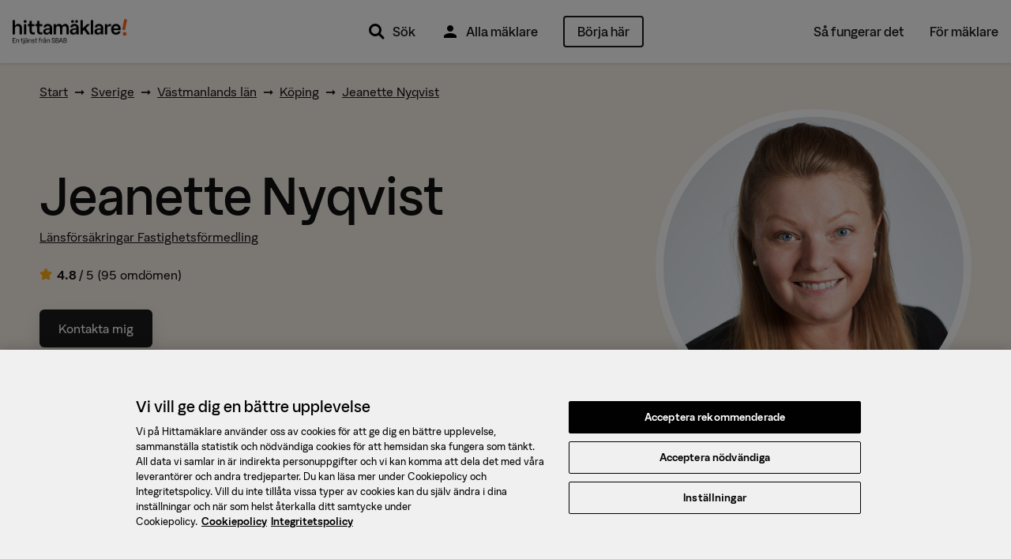

--- FILE ---
content_type: text/html; charset=utf-8
request_url: https://www.hittamaklare.se/jeanette.nyqvist
body_size: 20390
content:
<!DOCTYPE html>
<html lang='sv-SE'>
<head prefix='og: http://ogp.me/ns# fb: http://ogp.me/ns/fb#'>
<script>var _rollbarConfig = {"accessToken":"47196842a1b24f3694169374b8813e3f","enabled":true,"captureUncaught":true,"captureUnhandledRejections":true,"hostWhiteList":["hittamaklare.se"],"payload":{"environment":"production","client":{"javascript":{"code_version":"missing-sourcemap_manifest-1769090449","source_map_enabled":true,"guess_uncaught_frames":true}}}};</script>
<script>!function(r){var e={};function o(n){if(e[n])return e[n].exports;var t=e[n]={i:n,l:!1,exports:{}};return r[n].call(t.exports,t,t.exports,o),t.l=!0,t.exports}o.m=r,o.c=e,o.d=function(r,e,n){o.o(r,e)||Object.defineProperty(r,e,{enumerable:!0,get:n})},o.r=function(r){"undefined"!=typeof Symbol&&Symbol.toStringTag&&Object.defineProperty(r,Symbol.toStringTag,{value:"Module"}),Object.defineProperty(r,"__esModule",{value:!0})},o.t=function(r,e){if(1&e&&(r=o(r)),8&e)return r;if(4&e&&"object"==typeof r&&r&&r.__esModule)return r;var n=Object.create(null);if(o.r(n),Object.defineProperty(n,"default",{enumerable:!0,value:r}),2&e&&"string"!=typeof r)for(var t in r)o.d(n,t,function(e){return r[e]}.bind(null,t));return n},o.n=function(r){var e=r&&r.__esModule?function(){return r.default}:function(){return r};return o.d(e,"a",e),e},o.o=function(r,e){return Object.prototype.hasOwnProperty.call(r,e)},o.p="",o(o.s=0)}([function(r,e,o){"use strict";var n=o(1),t=o(5);_rollbarConfig=_rollbarConfig||{},_rollbarConfig.rollbarJsUrl=_rollbarConfig.rollbarJsUrl||"https://cdn.rollbar.com/rollbarjs/refs/tags/v2.26.1/rollbar.min.js",_rollbarConfig.async=void 0===_rollbarConfig.async||_rollbarConfig.async;var a=n.setupShim(window,_rollbarConfig),l=t(_rollbarConfig);window.rollbar=n.Rollbar,a.loadFull(window,document,!_rollbarConfig.async,_rollbarConfig,l)},function(r,e,o){"use strict";var n=o(2),t=o(3);function a(r){return function(){try{return r.apply(this,arguments)}catch(r){try{console.error("[Rollbar]: Internal error",r)}catch(r){}}}}var l=0;function i(r,e){this.options=r,this._rollbarOldOnError=null;var o=l++;this.shimId=function(){return o},"undefined"!=typeof window&&window._rollbarShims&&(window._rollbarShims[o]={handler:e,messages:[]})}var s=o(4),d=function(r,e){return new i(r,e)},c=function(r){return new s(d,r)};function u(r){return a((function(){var e=this,o=Array.prototype.slice.call(arguments,0),n={shim:e,method:r,args:o,ts:new Date};window._rollbarShims[this.shimId()].messages.push(n)}))}i.prototype.loadFull=function(r,e,o,n,t){var l=!1,i=e.createElement("script"),s=e.getElementsByTagName("script")[0],d=s.parentNode;i.crossOrigin="",i.src=n.rollbarJsUrl,o||(i.async=!0),i.onload=i.onreadystatechange=a((function(){if(!(l||this.readyState&&"loaded"!==this.readyState&&"complete"!==this.readyState)){i.onload=i.onreadystatechange=null;try{d.removeChild(i)}catch(r){}l=!0,function(){var e;if(void 0===r._rollbarDidLoad){e=new Error("rollbar.js did not load");for(var o,n,a,l,i=0;o=r._rollbarShims[i++];)for(o=o.messages||[];n=o.shift();)for(a=n.args||[],i=0;i<a.length;++i)if("function"==typeof(l=a[i])){l(e);break}}"function"==typeof t&&t(e)}()}})),d.insertBefore(i,s)},i.prototype.wrap=function(r,e,o){try{var n;if(n="function"==typeof e?e:function(){return e||{}},"function"!=typeof r)return r;if(r._isWrap)return r;if(!r._rollbar_wrapped&&(r._rollbar_wrapped=function(){o&&"function"==typeof o&&o.apply(this,arguments);try{return r.apply(this,arguments)}catch(o){var e=o;throw e&&("string"==typeof e&&(e=new String(e)),e._rollbarContext=n()||{},e._rollbarContext._wrappedSource=r.toString(),window._rollbarWrappedError=e),e}},r._rollbar_wrapped._isWrap=!0,r.hasOwnProperty))for(var t in r)r.hasOwnProperty(t)&&(r._rollbar_wrapped[t]=r[t]);return r._rollbar_wrapped}catch(e){return r}};for(var p="log,debug,info,warn,warning,error,critical,global,configure,handleUncaughtException,handleAnonymousErrors,handleUnhandledRejection,captureEvent,captureDomContentLoaded,captureLoad".split(","),f=0;f<p.length;++f)i.prototype[p[f]]=u(p[f]);r.exports={setupShim:function(r,e){if(r){var o=e.globalAlias||"Rollbar";if("object"==typeof r[o])return r[o];r._rollbarShims={},r._rollbarWrappedError=null;var l=new c(e);return a((function(){e.captureUncaught&&(l._rollbarOldOnError=r.onerror,n.captureUncaughtExceptions(r,l,!0),e.wrapGlobalEventHandlers&&t(r,l,!0)),e.captureUnhandledRejections&&n.captureUnhandledRejections(r,l,!0);var a=e.autoInstrument;return!1!==e.enabled&&(void 0===a||!0===a||function(r){return!("object"!=typeof r||void 0!==r.page&&!r.page)}(a))&&r.addEventListener&&(r.addEventListener("load",l.captureLoad.bind(l)),r.addEventListener("DOMContentLoaded",l.captureDomContentLoaded.bind(l))),r[o]=l,l}))()}},Rollbar:c}},function(r,e,o){"use strict";function n(r,e,o,n){r._rollbarWrappedError&&(n[4]||(n[4]=r._rollbarWrappedError),n[5]||(n[5]=r._rollbarWrappedError._rollbarContext),r._rollbarWrappedError=null);var t=e.handleUncaughtException.apply(e,n);o&&o.apply(r,n),"anonymous"===t&&(e.anonymousErrorsPending+=1)}r.exports={captureUncaughtExceptions:function(r,e,o){if(r){var t;if("function"==typeof e._rollbarOldOnError)t=e._rollbarOldOnError;else if(r.onerror){for(t=r.onerror;t._rollbarOldOnError;)t=t._rollbarOldOnError;e._rollbarOldOnError=t}e.handleAnonymousErrors();var a=function(){var o=Array.prototype.slice.call(arguments,0);n(r,e,t,o)};o&&(a._rollbarOldOnError=t),r.onerror=a}},captureUnhandledRejections:function(r,e,o){if(r){"function"==typeof r._rollbarURH&&r._rollbarURH.belongsToShim&&r.removeEventListener("unhandledrejection",r._rollbarURH);var n=function(r){var o,n,t;try{o=r.reason}catch(r){o=void 0}try{n=r.promise}catch(r){n="[unhandledrejection] error getting `promise` from event"}try{t=r.detail,!o&&t&&(o=t.reason,n=t.promise)}catch(r){}o||(o="[unhandledrejection] error getting `reason` from event"),e&&e.handleUnhandledRejection&&e.handleUnhandledRejection(o,n)};n.belongsToShim=o,r._rollbarURH=n,r.addEventListener("unhandledrejection",n)}}}},function(r,e,o){"use strict";function n(r,e,o){if(e.hasOwnProperty&&e.hasOwnProperty("addEventListener")){for(var n=e.addEventListener;n._rollbarOldAdd&&n.belongsToShim;)n=n._rollbarOldAdd;var t=function(e,o,t){n.call(this,e,r.wrap(o),t)};t._rollbarOldAdd=n,t.belongsToShim=o,e.addEventListener=t;for(var a=e.removeEventListener;a._rollbarOldRemove&&a.belongsToShim;)a=a._rollbarOldRemove;var l=function(r,e,o){a.call(this,r,e&&e._rollbar_wrapped||e,o)};l._rollbarOldRemove=a,l.belongsToShim=o,e.removeEventListener=l}}r.exports=function(r,e,o){if(r){var t,a,l="EventTarget,Window,Node,ApplicationCache,AudioTrackList,ChannelMergerNode,CryptoOperation,EventSource,FileReader,HTMLUnknownElement,IDBDatabase,IDBRequest,IDBTransaction,KeyOperation,MediaController,MessagePort,ModalWindow,Notification,SVGElementInstance,Screen,TextTrack,TextTrackCue,TextTrackList,WebSocket,WebSocketWorker,Worker,XMLHttpRequest,XMLHttpRequestEventTarget,XMLHttpRequestUpload".split(",");for(t=0;t<l.length;++t)r[a=l[t]]&&r[a].prototype&&n(e,r[a].prototype,o)}}},function(r,e,o){"use strict";function n(r,e){this.impl=r(e,this),this.options=e,function(r){for(var e=function(r){return function(){var e=Array.prototype.slice.call(arguments,0);if(this.impl[r])return this.impl[r].apply(this.impl,e)}},o="log,debug,info,warn,warning,error,critical,global,configure,handleUncaughtException,handleAnonymousErrors,handleUnhandledRejection,_createItem,wrap,loadFull,shimId,captureEvent,captureDomContentLoaded,captureLoad".split(","),n=0;n<o.length;n++)r[o[n]]=e(o[n])}(n.prototype)}n.prototype._swapAndProcessMessages=function(r,e){var o,n,t;for(this.impl=r(this.options);o=e.shift();)n=o.method,t=o.args,this[n]&&"function"==typeof this[n]&&("captureDomContentLoaded"===n||"captureLoad"===n?this[n].apply(this,[t[0],o.ts]):this[n].apply(this,t));return this},r.exports=n},function(r,e,o){"use strict";r.exports=function(r){return function(e){if(!e&&!window._rollbarInitialized){for(var o,n,t=(r=r||{}).globalAlias||"Rollbar",a=window.rollbar,l=function(r){return new a(r)},i=0;o=window._rollbarShims[i++];)n||(n=o.handler),o.handler._swapAndProcessMessages(l,o.messages);window[t]=n,window._rollbarInitialized=!0}}}}]);</script>
<title>Jeanette Nyqvist, mäklare i Köping med 95 omdömen &mdash; Hittamäklare</title>
<script charset='utf-8' data-domain-script='384c559f-d2b4-4a32-8c74-cf24782563c5' data-language='sv' src='https://cdn.cookielaw.org/scripttemplates/otSDKStub.js' type='text/javascript'></script>
<meta name="csrf-param" content="authenticity_token" />
<meta name="csrf-token" content="Bi61cqfEGcRiMfaSsohZwvsg7IjZrThCJNt6LSBXNLF7J_e-PRHGfVlQoiOiGp2T9PsSQmB8zRVG3mWDnFuITA" />
<meta content='text/html; charset=UTF-8' http-equiv='Content-Type'>
<meta content='text/javascript' http-equiv='Content-Script-Type'>
<meta content='text/css' http-equiv='Content-Style-Type'>
<meta content='yes' name='apple-mobile-web-app-capable'>
<meta content='default' name='apple-mobile-web-app-status-bar-style'>
<meta content='width=device-width,initial-scale=1.0' name='viewport'>
<meta content='telephone=no' name='format-detection'>
<meta content='IE=edge' name='X-UA-Compatible'>
<meta content='Jeanette Nyqvist: fastighetsmäklare på Länsförsäkringar Fastighetsförmedling i Köping. Se vad Jeanette har sålt, bostäder till salu och rekommendationer från tidigare kunder här.' name='description'>
  <meta property="fb:app_id" content="432314940122402" />
  <meta property="fb:admins" content="100000689007532,827145600,618626651,1280415073,1145707221" />
  <meta property="og:site_name" content="Hittamäklare" />
  <meta property="og:type" content="article" />
  <meta property="og:title" content="Jeanette Nyqvist, mäklare i Köping med 95 omdömen" />
  <meta property="og:description" content="Jeanette Nyqvist: fastighetsmäklare på Länsförsäkringar Fastighetsförmedling i Köping. Se vad Jeanette har sålt, bostäder till salu och rekommendationer från tidigare kunder här." />
  <meta property="og:url" content="https://www.hittamaklare.se/jeanette.nyqvist" />
  <meta property="og:image" content="https://hm.bcdn.se/rails/active_storage/representations/proxy/eyJfcmFpbHMiOnsiZGF0YSI6MTA5MzcsInB1ciI6ImJsb2JfaWQifX0=--e1954fd2582fd612ff1eb64ee74efcae9ca12e82/eyJfcmFpbHMiOnsiZGF0YSI6eyJmb3JtYXQiOiJqcGciLCJjcm9wIjpbMzUsNjcsOTEwLDkxMF0sInJlc2l6ZV90b19maWxsIjpbNDAwLDQwMF0sInNhdmVyIjp7InF1YWxpdHkiOjg1fX0sInB1ciI6InZhcmlhdGlvbiJ9fQ==--3c57aee5e80422b89b3a8a76aa002ea36bc68d48/20081-041.jpg" />
  <meta property="og:image:width" content="400" />
  <meta property="og:image:height" content="400" />


<link href='https://www.hittamaklare.se/favicon.ico' rel='shortcut icon'>
<link href='https://www.hittamaklare.se/assets/apple-touch-icon-af558876b5d7672508abc59761de6488a7a78e81a9cdb305c7d3e8d6959bcd39.png' rel='apple-touch-icon' sizes='180x180'>
<link href='https://www.hittamaklare.se/assets/apple-touch-icon-120x120-1aff03fcb039fd758b738be7231a513fb37a806c0ded6c9aadbc220eee0a20b0.png' rel='apple-touch-icon' sizes='120x120'>
<link href='https://www.hittamaklare.se/assets/android-chrome-256x256-2e39f3811c972a66cb79f0624d7de9304ebd2d73f4f96bf4362f7ba6f342e656.png' rel='icon' sizes='256x256' type='image/png'>
<link href='https://www.hittamaklare.se/assets/android-chrome-192x192-972828cc2fa293695b93b3edb58a2d1b1dfcb76c0c70924248bd2608027fad26.png' rel='icon' sizes='192x192' type='image/png'>
<link href='https://www.hittamaklare.se/assets/favicon-260x260-e38f4aa6fe59ed7b2977208c97a95fbb0070d1aca99a379fb70797c987b73061.png' rel='icon' sizes='260x260' type='image/png'>
<link href='https://www.hittamaklare.se/assets/favicon-96x96-89899c248adf2976f354e57981a08fa4479c20819ca31d0628369cca18fd0746.png' rel='icon' sizes='96x96' type='image/png'>
<link href='https://www.hittamaklare.se/assets/favicon-32x32-b5985947a6e6fb9160d4765ff89bf8048fe64c12a7cec3d4ce50fdcc377e6da3.png' rel='icon' sizes='32x32' type='image/png'>
<link href='https://www.hittamaklare.se/assets/favicon-16x16-1a8c29eb5be1a68a858bd786dee8ca2d332309ffa6cf1d32aaa2d1f62a122e4a.png' rel='icon' sizes='16x16' type='image/png'>
<link color='#2a79ff' href='https://www.hittamaklare.se/assets/safari-pinned-tab-a804d63d47ad7c30c0f6eb1f002e0c4f21f65d01e9549edbac95a9e36e396c3f.png' rel='mask-icon'>
<link content='#2a79ff' name='msapplication-TileColor'>
<link content='#2a79ff' name='theme-color'>
<link as='font' crossorigin='true' href='https://www.hittamaklare.se/assets/packs/fonts/53de18b88386b04b71f7.woff2' rel='preload' type='font/woff2'>
<link as='font' crossorigin='true' href='https://www.hittamaklare.se/assets/packs/fonts/569c240394fdc7ed8da1.woff2' rel='preload' type='font/woff2'>
<link as='font' crossorigin='true' href='https://www.hittamaklare.se/assets/packs/fonts/10347c4f81e1330122bd.woff2' rel='preload' type='font/woff2'>
<link as='font' crossorigin='true' href='https://www.hittamaklare.se/assets/packs/fonts/13344680523903504cca.woff2' rel='preload' type='font/woff2'>
<link rel="stylesheet" href="https://www.hittamaklare.se/assets/packs/72-90e762910e8c4e25c070.css" media="all" />
<script type='application/ld+json'>
{"@context":"http://schema.org","@type":"RealEstateAgent","name":"Jeanette Nyqvist","url":"https://www.hittamaklare.se/jeanette.nyqvist","image":"https://hm.bcdn.se/rails/active_storage/representations/proxy/eyJfcmFpbHMiOnsiZGF0YSI6MTA5MzcsInB1ciI6ImJsb2JfaWQifX0=--e1954fd2582fd612ff1eb64ee74efcae9ca12e82/eyJfcmFpbHMiOnsiZGF0YSI6eyJmb3JtYXQiOiJqcGciLCJjcm9wIjpbMzUsNjcsOTEwLDkxMF0sInJlc2l6ZV90b19maWxsIjpbMTgwLDE4MF0sInNhdmVyIjp7InF1YWxpdHkiOjg1fX0sInB1ciI6InZhcmlhdGlvbiJ9fQ==--c6339095d5e6d6dacd548b944ee55c7a64cbd4dd/20081-041.jpg","telephone":"070-2491192","email":"jeanette.nyqvist@lansfast.se","address":{"@type":"PostalAddress","streetAddress":"Kapellgatan 4A","postalCode":"73230","addressLocality":"Arboga","addressCountry":"SE"},"geo":{"@type":"GeoCoordinates","latitude":"59.3944221","longitude":"15.8383411"},"aggregateRating":{"@context":"http://schema.org","@type":"AggregateRating","ratingValue":4.8,"bestRating":5,"worstRating":1,"ratingCount":95},"review":[{"@context":"http://schema.org","@type":"Review","datePublished":"2025-11-13","description":"Andra gången som jag sålt ett boende med Jeanette och är lika nöjd även denna gång!","inLanguage":"sv","author":{"name":"Säljaren på Scheelegatan 8B","@type":"Person"},"reviewRating":{"ratingValue":5,"bestRating":5,"worstRating":1},"publisher":{"@type":"Organization","name":"Hittamäklare","sameAs":"https://www.hittamaklare.se"}},{"@context":"http://schema.org","@type":"Review","datePublished":"2025-05-27","description":"Jeanette är en av de bästa mäklarna jag/vi har samarbetat med. Vi har anlitat många mäklare under 40 års tid så vi har många att jämföra med. Hon är kunnig och har lång erfarenhet, lättillgänglig, snäll, förstående, trevlig mot alla inblandade, driver hela tiden affären framåt  på ett bra sätt. /Desire","inLanguage":"sv","author":{"name":"Säljaren på Sundänge 1:191","@type":"Person"},"reviewRating":{"ratingValue":5,"bestRating":5,"worstRating":1},"publisher":{"@type":"Organization","name":"Hittamäklare","sameAs":"https://www.hittamaklare.se"}},{"@context":"http://schema.org","@type":"Review","datePublished":"2025-01-16","description":"Första mötets genomgång av processen innan arbetet påbörjades. Jag uppskattar kontakterna vi har haft/har per mail och telefon. Jag har kunnat följa arbetet och när det behövts, förbereda lägenhetsvisningarna. ","inLanguage":"sv","author":{"name":"Säljaren på Hällbacksvägen 52","@type":"Person"},"reviewRating":{"ratingValue":5,"bestRating":5,"worstRating":1},"publisher":{"@type":"Organization","name":"Hittamäklare","sameAs":"https://www.hittamaklare.se"}},{"@context":"http://schema.org","@type":"Review","datePublished":"2024-10-28","description":"Jag vill verkligen rekommendera Jeanette Nyqvist! Hon var tillgänglig, gav mig alltid information om vad som hände och svarade på alla mina frågor. Hon var lätt att prata med, inkännande och jag kände mig helt trygg genom hela processen.\n","inLanguage":"sv","author":{"name":"Säljaren på Tunadalsgatan 10A","@type":"Person"},"reviewRating":{"ratingValue":5,"bestRating":5,"worstRating":1},"publisher":{"@type":"Organization","name":"Hittamäklare","sameAs":"https://www.hittamaklare.se"}},{"@context":"http://schema.org","@type":"Review","datePublished":"2024-10-28","description":"Anlitade bästa mäklaren Jeanette, hon kändes rätt, hon skötte allt. Rekommenderar henne Starkt.\n","inLanguage":"sv","author":{"name":"Säljaren på Kapellgatan 24B","@type":"Person"},"reviewRating":{"ratingValue":5,"bestRating":5,"worstRating":1},"publisher":{"@type":"Organization","name":"Hittamäklare","sameAs":"https://www.hittamaklare.se"}}]}
</script>
<link href='https://www.hittamaklare.se/jeanette.nyqvist' rel='canonical'>

<script type='text/javascript'>
window.experiments = {}
</script>
</head>
<body class='profile person new-quicksearch'>
<script>
  // Waits for something to load. Retries up to `attemptsRemaining` times, with a timeout of `timeout` between each retry.
  // @param {function} testFn - Function to test if the criteria we are waiting for is met.
  // @param {function} callbackFn - Function that will be called when either the testFn returns truthy or number of attempts reaches zero.
  // @param {number} attemptsRemaining - Number of attempts before giving up. Passing `-1` will make it retry indefinitely
  // @param {number} [timeout=50] - Milliseconds between each retry. Defaults to 50 ms.
  function waitFor(testFn, callbackFn, attemptsRemaining, timeout) {
    if(typeof timeout === "undefined") {
      timeout = 50;
    }
    if(testFn()) {
      callbackFn(true);
    } else if(attemptsRemaining > 0) {
      setTimeout(function() { waitFor(testFn, callbackFn, attemptsRemaining - 1, timeout) }, timeout);
    } else if(attemptsRemaining === -1) {
      setTimeout(function() { waitFor(testFn, callbackFn, -1, timeout) }, timeout);
    } else {
      callbackFn(false);
    }
  }
  
  function waitForJQuery(cb) {
    waitFor(
      function() { return typeof $ != 'undefined'; },
      function() { cb(); },
      -1,
    );
  }
</script>
<script>
  window.dataLayer = window.dataLayer || [];
  function gtag(){
    dataLayer.push(arguments);
  }
  dataLayer.push({"intercom.app_id":"gqrvrudk"});
dataLayer.push({"dmp.areaIds":[77104,315,314]});
dataLayer.push({"hm.realEstateAgency":"Länsförsäkringar Fastighetsförmedling"});
dataLayer.push({"request.originalUrl":"https://www.hittamaklare.se/jeanette.nyqvist"});
dataLayer.push({"visitorType":null});

  
  gtag('consent', 'default', {
    'ad_personalization': 'denied',
    'ad_storage': 'denied',
    'ad_user_data': 'denied',
    'analytics_storage': 'denied',
    'functionality_storage': 'denied',
    'personalization_storage': 'denied',
    'security_storage': 'denied',
    'wait_for_update': 500,
  });
</script>
<script>
  (function(window, document, dataLayerName, id) {
  window[dataLayerName]=window[dataLayerName]||[],window[dataLayerName].push({start:(new Date).getTime(),event:"stg.start"});var scripts=document.getElementsByTagName('script')[0],tags=document.createElement('script');
  function stgCreateCookie(a,b,c){var d="";if(c){var e=new Date;e.setTime(e.getTime()+24*c*60*60*1e3),d="; expires="+e.toUTCString()}document.cookie=a+"="+b+d+"; path=/"}
  var isStgDebug=(window.location.href.match("stg_debug")||document.cookie.match("stg_debug"))&&!window.location.href.match("stg_disable_debug");stgCreateCookie("stg_debug",isStgDebug?1:"",isStgDebug?14:-1);
  var qP=[];dataLayerName!=="dataLayer"&&qP.push("data_layer_name="+dataLayerName),isStgDebug&&qP.push("stg_debug");var qPString=qP.length>0?("?"+qP.join("&")):"";
  tags.async=!0,tags.src="https://booli.containers.piwik.pro/"+id+".js"+qPString,scripts.parentNode.insertBefore(tags,scripts);
  !function(a,n,i){a[n]=a[n]||{};for(var c=0;c<i.length;c++)!function(i){a[n][i]=a[n][i]||{},a[n][i].api=a[n][i].api||function(){var a=[].slice.call(arguments,0);"string"==typeof a[0]&&window[dataLayerName].push({event:n+"."+i+":"+a[0],parameters:[].slice.call(arguments,1)})}}(i[c])}(window,"ppms",["tm","cm"]);
  })(window, document, 'dataLayer', "dfd103a9-a0e7-4213-bba9-c166a20a4f0f");
</script>


<header class='navigation'>
<div class='main-navigation'>
<div class='main-navigation__logo'>
<a href="/"><img alt="Hittamäklare start" src="https://www.hittamaklare.se/assets/logo/logo-03d757d45dcdc4da535efd2a2a603ef25c88f0c205866e0cfd79419775c4f6ef.png" /></a>
</div>
<div class='main-navigation__quicksearch'>
<div id='QuickSearch'></div>
</div>
<div class='main-navigation__primary'>
<nav>
<ul>
<li class='pr'>
<a href="#"><img src="https://www.hittamaklare.se/assets/icons/ic_search_24px-5df0e25f1378bba2a84e32473bc2ac45288b76ce15e997317b6524da148ee46b.svg" width="24" height="24" />
Sök
<div class='quicksearch-trigger-portal'></div>
</a></li>
<li>
<a href="/maklare"><img src="https://www.hittamaklare.se/assets/icons/ic_user_24px-9ca8cb6423ffb7e3f31c786e3ad658965229161e7a9028800010835f21f6c4ac.svg" width="24" height="24" />
Alla mäklare
</a></li>
<li>
<a style="height:auto;" data-category="Registrations" data-label="Top right button" class="ui-button--primary--ghost ui-button--medium ui-button--rounded event" href="/registrera">Börja här
</a></li>
</ul>
</nav>
</div>
<div class='main-navigation__secondary'>
<nav>
<ul>
<li><a href="/sa-fungerar-det">Så fungerar det</a></li>
<li><a href="/for-maklare">För mäklare</a></li>
</ul>
</nav>
</div>
<div class='main-navigation__mobile'>
<ul>
<li>
<a class="pr" href="#"><img src="https://www.hittamaklare.se/assets/icons/ic_search_24px-5df0e25f1378bba2a84e32473bc2ac45288b76ce15e997317b6524da148ee46b.svg" width="24" height="24" />
Sök
<div class='quicksearch-trigger-portal'></div>
</a></li>
</ul>
<div class='main-navigation__toggle'>
<button class='js__toggle-navigation close-button' id='js__navigation'>
<span class='close-button__lines'>
<span class='close-button__base-line'></span>
</span>
</button>
</div>
</div>
</div>
<div class='sticky-cta-wrapper'>
<div class='sticky'>
<div class="bui__container"><div class="bui__row"><div class="bui__cell bui__col-0 bui__col-s-4"><p>Kom igång med din försäljning!</p>
</div><div class="bui__cell bui__col-12 bui__col-s-8"><div class="bui__row"><div class="bui__cell bui__col-8 bui__col-m-9"><p>Vi matchar dig med de bästa mäklarna</p>
</div><div class="bui__cell bui__col-4 bui__col-m-3"><a class="ui-button--primary ui-button--small ui-button--rounded event" data-category="Registrations" data-label="Sticky button top" data-action="click" href="/registrera">Börja här</a>
</div></div></div></div></div></div>
</div>
</header>

<section class='page'>
<div id='new-header-spacing'></div>
<div id='QuickSearchPortal'></div>

<svg enable-background='new 0 0 0 0' height='0' style='position:absolute;display:inline-block;width:0px;height:0px;' version='1.1' viewBox='0 0 0 0' width='0' x='0' xml:space='preserve' xmlns='http://www.w3.org/2000/svg' xmlns:xlink='http://www.w3.org/1999/xlink' y='0'>
<defs>
<linearGradient id='fill--0-10'>
<stop offset='100%' stop-color='transparent' stop-opacity='0'></stop>
</linearGradient>
<linearGradient id='fill--1-10'>
<stop offset='0%' stop-color='#FDAC1B'></stop>
<stop offset='10%' stop-color='#FDAC1B'></stop>
<stop offset='10%' stop-color='white' stop-opacity='1'></stop>
<stop offset='100%' stop-color='white' stop-opacity='1'></stop>
</linearGradient>
<linearGradient id='fill--2-10'>
<stop offset='0%' stop-color='#FDAC1B'></stop>
<stop offset='20%' stop-color='#FDAC1B'></stop>
<stop offset='20%' stop-color='white' stop-opacity='1'></stop>
<stop offset='100%' stop-color='white' stop-opacity='1'></stop>
</linearGradient>
<linearGradient id='fill--3-10'>
<stop offset='0%' stop-color='#FDAC1B'></stop>
<stop offset='30%' stop-color='#FDAC1B'></stop>
<stop offset='30%' stop-color='white' stop-opacity='1'></stop>
<stop offset='100%' stop-color='white' stop-opacity='1'></stop>
</linearGradient>
<linearGradient id='fill--4-10'>
<stop offset='0%' stop-color='#FDAC1B'></stop>
<stop offset='40%' stop-color='#FDAC1B'></stop>
<stop offset='40%' stop-color='white' stop-opacity='1'></stop>
<stop offset='100%' stop-color='white' stop-opacity='1'></stop>
</linearGradient>
<linearGradient id='fill--5-10'>
<stop offset='0%' stop-color='#FDAC1B'></stop>
<stop offset='50%' stop-color='#FDAC1B'></stop>
<stop offset='50%' stop-color='white' stop-opacity='1'></stop>
<stop offset='100%' stop-color='white' stop-opacity='1'></stop>
</linearGradient>
<linearGradient id='fill--6-10'>
<stop offset='0%' stop-color='#FDAC1B'></stop>
<stop offset='60%' stop-color='#FDAC1B'></stop>
<stop offset='60%' stop-color='white' stop-opacity='1'></stop>
<stop offset='100%' stop-color='white' stop-opacity='1'></stop>
</linearGradient>
<linearGradient id='fill--7-10'>
<stop offset='0%' stop-color='#FDAC1B'></stop>
<stop offset='70%' stop-color='#FDAC1B'></stop>
<stop offset='70%' stop-color='white' stop-opacity='1'></stop>
<stop offset='100%' stop-color='white' stop-opacity='1'></stop>
</linearGradient>
<linearGradient id='fill--8-10'>
<stop offset='0%' stop-color='#FDAC1B'></stop>
<stop offset='80%' stop-color='#FDAC1B'></stop>
<stop offset='80%' stop-color='white' stop-opacity='1'></stop>
<stop offset='100%' stop-color='white' stop-opacity='1'></stop>
</linearGradient>
<linearGradient id='fill--9-10'>
<stop offset='0%' stop-color='#FDAC1B'></stop>
<stop offset='90%' stop-color='#FDAC1B'></stop>
<stop offset='90%' stop-color='white' stop-opacity='1'></stop>
<stop offset='100%' stop-color='white' stop-opacity='1'></stop>
</linearGradient>
<linearGradient id='fill--10-10'>
<stop offset='0%' stop-color='#FDAC1B'></stop>
<stop offset='100%' stop-color='#FDAC1B'></stop>
<stop offset='100%' stop-color='white' stop-opacity='1'></stop>
<stop offset='100%' stop-color='white' stop-opacity='1'></stop>
</linearGradient>
</defs>
<symbol id='star-rating' viewBox='0 0 100 100'>
<path d='M45,73.4452941 L26.6082353,83.5570588 C21.4729412,86.3894118 18.0847059,83.9805882 19.0270588,78.21 L22.6005882,56.4141176 L7.58647059,41.1141176 C3.51,36.9423529 4.88647059,32.8552941 10.6729412,31.9711765 L31.1505882,28.8476471 L40.4735294,9.12176471 C42.9723529,3.81176471 47.0382353,3.83823529 49.5264706,9.12176471 L58.8441176,28.8688235 L79.3323529,31.9764706 C85.1135294,32.85 86.5005882,36.9370588 82.4029412,41.1088235 L67.4047059,56.4088235 L70.9729412,78.2047059 C71.9258824,83.9911765 68.5482353,86.4 63.3917647,83.5623529 L45,73.4505882 L45,73.4452941 Z' style='stroke:stroke;stroke-width:5'></path>
</symbol>
</svg>

<div class='hm_navbar' id='hm-navbar'>
<nav role='navigation'>
<div class='hm_navbar__menu hm_navbar__menu--height-auto'>
<div class="bui__container"><div class="bui__row pt-2 pb-2"><div class="bui__cell bui__col-m-0 bui__col-l-2"><div class='hm_navbar__avatar'>
<div class="bui__cell bui__col-s-12 bui__col-m-0"><ul><li class="header__menu-anchor header__menu-anchor--btn event" data-category="Registrations" data-label="Top right button" id="item"><a href="/registrera">Börja här</a></li><li class="mr-2 ui-button--primary--ghost ui-button--medium ui-button--adaptive-width event header__btn" data-category="Registrations" data-label="Top right button" id="item"><a href="/registrera">Börja här</a></li><li class="header__menu-anchor" id="item"><a href="/maklare">Alla mäklare</a></li><li class="header__menu-anchor" id="item"><a href="/sa-fungerar-det">Så fungerar det</a></li><li class="header__menu-anchor" id="item"><a href="/for-maklare">För mäklare</a></li></ul>
</div></div>
</div><div class="bui__cell bui__col-m-12 bui__col-l-10"><div class='hm_navbar__menu__sub'>
</div>
</div></div></div></div>
</nav>
</div>



<style>
  :root {
    --bui-container-max-width: 1200px;
    --body__background-color: white;
  }
</style>
<div class='tw-bg-bui-color-peanut tw-pt-6'>
<div class="bui__container"><div class='mb-3' itemscope itemtype='http://schema.org/BreadcrumbList'>
<span itemprop='itemListElement' itemscope itemtype='http://schema.org/ListItem'>
<a itemprop="item" href="/"><span itemprop="name">Start</span></a>
<meta content='1' itemprop='position'>
</span>
<span itemprop='itemListElement' itemscope itemtype='http://schema.org/ListItem'>
&nbsp;➞&nbsp;
<a itemprop="item" href="/maklare"><span itemprop="name">Sverige</span></a>
<meta content='2' itemprop='position'>
</span>
<span itemprop='itemListElement' itemscope itemtype='http://schema.org/ListItem'>
&nbsp;➞&nbsp;
<a itemprop="item" href="/maklare/vastmanlands-lan"><span itemprop="name">Västmanlands län</span></a>
<meta content='3' itemprop='position'>
</span>
<span itemprop='itemListElement' itemscope itemtype='http://schema.org/ListItem'>
&nbsp;➞&nbsp;
<a itemprop="item" href="/maklare/koping"><span itemprop="name">Köping</span></a>
<meta content='4' itemprop='position'>
</span>
<span itemprop='itemListElement' itemscope itemtype='http://schema.org/ListItem'>
&nbsp;➞&nbsp;
<a itemprop="item" href="/jeanette.nyqvist"><span itemprop="name">Jeanette Nyqvist</span></a>
<meta content='5' itemprop='position'>
</span>
</div>

<div class='tw-grid tw-justify-items-center tw-grid-rows-[max-content_1fr] md:tw-grid-rows-1 md:tw-grid-cols-[minmax(0,_1fr)_400px] md:tw-justify-items-start'>
<div class='tw-mb-8 tw-mt-4 tw-order-2 tw-text-center md:tw-order-1 md:tw-text-left md:tw-mt-16'>
<h1 class='tw-mb-2 tw-leading-none tw-text-5xl md:tw-text-[64px]'>Jeanette Nyqvist</h1>
<a class="tw-mb-6 tw-inline-block" href="https://www.hittamaklare.se/maklarbyra/lansforsakringar-fastighetsformedling/arboga">Länsförsäkringar Fastighetsförmedling</a>
<div class='tw-flex tw-justify-center md:tw-justify-start'>
<div class='rating'>
<div class='rating__container rating__container--new'>
<div class='rating__star'>
<span>
<svg height='18' style='vertical-align: middle;' width='18'>
<use class='fill-10' fill='url(#fill--10-10)' height='18' stroke='#FDAC1B' stroke_width='2' width='18' x='0' xlink:href='#star-rating' y='0'></use>
</svg>
</span>

</div>
<div class='rating__numbers'>
<span>
4.8
</span>
<span>/ 5</span>
</div>

 (95 omdömen)
</div>
</div>

</div>
<div class='tw-flex tw-justify-center md:tw-justify-start'>
<button name="button" type="submit" class="event contact-form btn-primary tw-mt-8" data-category="Agent contact" data-label="Open form" data-action="click" data-slug="jeanette.nyqvist" data-type="person">Kontakta mig</button>
</div>
</div>
<div class='tw-order-1 tw-w-full tw-text-center tw-relative tw-min-h-[280px] md:tw-order-2'>
<div class='tw-inline-block tw-relative tw-left-0 tw-bottom-0 tw-w-full md:tw-absolute tw-max-w-[320px] tw-max-h-[320px] md:tw-max-w-[400px] md:tw-max-h-[400px]'>
<img alt="Profilbild för Jeanette Nyqvist" class="tw-rounded-full tw-w-full tw-h-auto tw-aspect-square tw-border-[10px] tw-border-white tw-border-solid md:tw-mb-[-72px] tw-bg-white" src="https://hm.bcdn.se/rails/active_storage/representations/proxy/eyJfcmFpbHMiOnsiZGF0YSI6MTA5MzcsInB1ciI6ImJsb2JfaWQifX0=--e1954fd2582fd612ff1eb64ee74efcae9ca12e82/eyJfcmFpbHMiOnsiZGF0YSI6eyJmb3JtYXQiOiJqcGciLCJjcm9wIjpbMzUsNjcsOTEwLDkxMF0sInJlc2l6ZV90b19maWxsIjpbODAwLDgwMF0sInNhdmVyIjp7InF1YWxpdHkiOjg1fX0sInB1ciI6InZhcmlhdGlvbiJ9fQ==--947380f99a44ff9323c851a4e25623e276314869/20081-041.jpg" width="400" height="400" />
</div>
</div>
</div>
</div></div>
<div class='tw-bg-bui-color-white tw-min-h-[400px]'>
<div class="bui__container"><h2 class='tw-mt-16 md:tw-mt-32'>Fakta</h2>
<div class='tw-flex tw-mt-8 tw-flex-wrap-reverse md:tw-flex-nowrap'>
<div class='md:tw-pr-16'>
<h3>Mäklarbyrå</h3>
<a class="tw-block" href="https://www.hittamaklare.se/maklarbyra/lansforsakringar-fastighetsformedling/arboga"><img alt="Länsförsäkringar Fastighetsförmedling" loading="lazy" class="tw-max-h-[120px] tw-max-w-[270px]" src="https://hm.bcdn.se/rails/active_storage/representations/proxy/eyJfcmFpbHMiOnsiZGF0YSI6ODYzOTAsInB1ciI6ImJsb2JfaWQifX0=--ea5e651afb9115a51698969781c03573938c0a1d/eyJfcmFpbHMiOnsiZGF0YSI6eyJmb3JtYXQiOiJwbmciLCJyZXNpemVfdG9fZml0IjpbNTQwLDI4MF0sInNhdmVyIjp7InF1YWxpdHkiOjg1fX0sInB1ciI6InZhcmlhdGlvbiJ9fQ==--764e8765ff342434238d7b255c3100a3d1eb8a64/LF_Fastighet-CMYK.png" /></a>
<br>
<h3 class='md:tw-mt-6'>Kontor</h3>
<a class="tw-block tw-pb-4" href="/kontor/lansforsakringar-fastighetsformedling-arboga-kungsor">Länsförsäkringar Fastighetsförmedling Arboga &amp; Kungsör</a>
<a class="tw-block tw-pb-4" href="/kontor/lansforsakringar-fastighetsformedling-koping">Länsförsäkringar Fastighetsförmedling Köping</a>
</div>
<div class='md:tw-pl-16 tw-border-0 md:tw-border-l tw-border-solid tw-border-bui-color-gray tw-overflow-auto'>
<h3>Bakgrund</h3>
<p>
Jeanette Nyqvist
jobbar på
<a href="https://www.hittamaklare.se/maklarbyra/lansforsakringar-fastighetsformedling/arboga">Länsförsäkringar Fastighetsförmedling</a>
och
är registrerad mäklare sedan 2009-09-21.
Jeanette har fått in
<strong>2 rekommendationer</strong>
från säljare under det senaste halvåret.
Jeanette har enligt vår statistik haft
<strong>15 försäljningar</strong>
det senaste halvåret.
Försäljningarna har främst gällt lägenheter och villor
och motsvarar ett värde på
<strong>17&nbsp;440&nbsp;000 kr.</strong>
</p>

<h3>Presentation</h3>
<p>Jeanette har arbetat som fastighetsmäklare i Köping, Arboga och Kungsör sedan år 2010. </p>

<p>Jeanette är född, uppvuxen och bosatt i Köping och kan staden och dess bostadsmarknad utan och innan. Det viktigaste för Jeanette som mäklare är positiva rekommendationer från nöjda kunder som kvitto på ett väl utfört arbete. </p>

<p>Kontakta Jeanette när det är dags för din bostadsaffär, så kan ni i lugn och ro gå igenom hela säljprocessen, fram till ett riktigt bra resultat. Jeanette ser fram emot att höra från dig!</p>
</div>
</div>
<h2 class='tw-mt-16 md:tw-mt-32'>Utmärkelser från Hittamäklare</h2>
<p>Jeanette har fått 28 utmärkelser från Hittamäklare.</p>
<div data-controller='reveal-hidden' data-reveal-hidden-reveal-per-click-value='3'>
<div class='tw-grid tw-gap-4 tw-grid-cols-1 md:tw-grid-cols-3 tw-mb-8 tw-mt-8' data-reveal-hidden-target='hiddenElementsAncestor'>



    <div class="tw-rounded-md tw-p-4 tw-border tw-border-solid tw-bg-bui-color-white tw-border-bui-color-light-gray tw-shadow-card">
  <article class="tw-relative tw-p-2">
    <div class="tw-flex tw-justify-between tw-mb-3">
      <div class="tw-content-center">
        <img alt="Ikon pengar" loading="lazy" class="tw-w-14 sm:tw-w-10 lg:tw-w-20 tw-h-14 sm:tw-h-10 lg:tw-h-20" src="https://www.hittamaklare.se/assets/icons/ic_money-orange-05cb412bb46b8e0e81a04d8a3c6694c6eea94dfa070fcb5cdc246790ba4c2074.svg" width="80" height="80" />
      </div>
      <div class="tw-grow tw-pl-4">
        <span class="tw-text-sm">Utmärkelse</span>
        <h3 class="h4 !tw-font-medium !tw-mt-2 !tw-mb-0">
          <a class="expanded-link tw-no-underline hover:tw-underline" href="/topplista/hogst-forsaljningsvarde/koping/2025q1">Högst försäljningsvärde</a>
        </h3>
        <span class="tw-text-sm">Köping, Q1 2025</span>
      </div>
    </div>
  </article>
</div>



    <div class="tw-rounded-md tw-p-4 tw-border tw-border-solid tw-bg-bui-color-white tw-border-bui-color-light-gray tw-shadow-card">
  <article class="tw-relative tw-p-2">
    <div class="tw-flex tw-justify-between tw-mb-3">
      <div class="tw-content-center">
        <img alt="Ikon pengar" loading="lazy" class="tw-w-14 sm:tw-w-10 lg:tw-w-20 tw-h-14 sm:tw-h-10 lg:tw-h-20" src="https://www.hittamaklare.se/assets/icons/ic_money-orange-05cb412bb46b8e0e81a04d8a3c6694c6eea94dfa070fcb5cdc246790ba4c2074.svg" width="80" height="80" />
      </div>
      <div class="tw-grow tw-pl-4">
        <span class="tw-text-sm">Utmärkelse</span>
        <h3 class="h4 !tw-font-medium !tw-mt-2 !tw-mb-0">
          <a class="expanded-link tw-no-underline hover:tw-underline" href="/topplista/hogst-forsaljningsvarde/skinnskatteberg/2024">Högst försäljningsvärde</a>
        </h3>
        <span class="tw-text-sm">Skinnskatteberg, 2024</span>
      </div>
    </div>
  </article>
</div>



    <div class="tw-rounded-md tw-p-4 tw-border tw-border-solid tw-bg-bui-color-white tw-border-bui-color-light-gray tw-shadow-card">
  <article class="tw-relative tw-p-2">
    <div class="tw-flex tw-justify-between tw-mb-3">
      <div class="tw-content-center">
        <img alt="Ikon dekorativt hjärta" loading="lazy" class="tw-w-14 sm:tw-w-10 lg:tw-w-20 tw-h-14 sm:tw-h-10 lg:tw-h-20" src="https://www.hittamaklare.se/assets/icons/decorative-heart-orange-45e9cbe9972409929df901cefb0d53b6bdb4d4a0f26b07eb5cf04dbc8b9b1048.svg" width="80" height="80" />
      </div>
      <div class="tw-grow tw-pl-4">
        <span class="tw-text-sm">Utmärkelse</span>
        <h3 class="h4 !tw-font-medium !tw-mt-2 !tw-mb-0">
          <a class="expanded-link tw-no-underline hover:tw-underline" href="/topplista/flest-rekommendationer/kungsor/2023">Flest rekommendationer</a>
        </h3>
        <span class="tw-text-sm">Kungsör, 2023</span>
      </div>
    </div>
  </article>
</div>




    <div class="tw-rounded-md tw-p-4 tw-border tw-border-solid tw-bg-bui-color-white tw-border-bui-color-light-gray tw-shadow-card hidden">
  <article class="tw-relative tw-p-2">
    <div class="tw-flex tw-justify-between tw-mb-3">
      <div class="tw-content-center">
        <img alt="Ikon pengar" loading="lazy" class="tw-w-14 sm:tw-w-10 lg:tw-w-20 tw-h-14 sm:tw-h-10 lg:tw-h-20" src="https://www.hittamaklare.se/assets/icons/ic_money-orange-05cb412bb46b8e0e81a04d8a3c6694c6eea94dfa070fcb5cdc246790ba4c2074.svg" width="80" height="80" />
      </div>
      <div class="tw-grow tw-pl-4">
        <span class="tw-text-sm">Utmärkelse</span>
        <h3 class="h4 !tw-font-medium !tw-mt-2 !tw-mb-0">
          <a class="expanded-link tw-no-underline hover:tw-underline" href="/topplista/hogst-forsaljningsvarde/kungsor/2023q4">Högst försäljningsvärde</a>
        </h3>
        <span class="tw-text-sm">Kungsör, Q4 2023</span>
      </div>
    </div>
  </article>
</div>



    <div class="tw-rounded-md tw-p-4 tw-border tw-border-solid tw-bg-bui-color-white tw-border-bui-color-light-gray tw-shadow-card hidden">
  <article class="tw-relative tw-p-2">
    <div class="tw-flex tw-justify-between tw-mb-3">
      <div class="tw-content-center">
        <img alt="Ikon kalkylator" loading="lazy" class="tw-w-14 sm:tw-w-10 lg:tw-w-20 tw-h-14 sm:tw-h-10 lg:tw-h-20" src="https://www.hittamaklare.se/assets/illustracons/ilic_calculator_orange-efce6aaf6870c1e3c58f88009501c452b2e8fbea04d4a44e83d2a61fe3dba34a.png" width="80" height="80" />
      </div>
      <div class="tw-grow tw-pl-4">
        <span class="tw-text-sm">Utmärkelse</span>
        <h3 class="h4 !tw-font-medium !tw-mt-2 !tw-mb-0">
          <a class="expanded-link tw-no-underline hover:tw-underline" href="/topplista/flest-forsaljningar/kungsor/2023q3">Flest försäljningar</a>
        </h3>
        <span class="tw-text-sm">Kungsör, Q3 2023</span>
      </div>
    </div>
  </article>
</div>



    <div class="tw-rounded-md tw-p-4 tw-border tw-border-solid tw-bg-bui-color-white tw-border-bui-color-light-gray tw-shadow-card hidden">
  <article class="tw-relative tw-p-2">
    <div class="tw-flex tw-justify-between tw-mb-3">
      <div class="tw-content-center">
        <img alt="Ikon pengar" loading="lazy" class="tw-w-14 sm:tw-w-10 lg:tw-w-20 tw-h-14 sm:tw-h-10 lg:tw-h-20" src="https://www.hittamaklare.se/assets/icons/ic_money-orange-05cb412bb46b8e0e81a04d8a3c6694c6eea94dfa070fcb5cdc246790ba4c2074.svg" width="80" height="80" />
      </div>
      <div class="tw-grow tw-pl-4">
        <span class="tw-text-sm">Utmärkelse</span>
        <h3 class="h4 !tw-font-medium !tw-mt-2 !tw-mb-0">
          <a class="expanded-link tw-no-underline hover:tw-underline" href="/topplista/hogst-forsaljningsvarde/arboga/2023q2">Högst försäljningsvärde</a>
        </h3>
        <span class="tw-text-sm">Arboga, Q2 2023</span>
      </div>
    </div>
  </article>
</div>



    <div class="tw-rounded-md tw-p-4 tw-border tw-border-solid tw-bg-bui-color-white tw-border-bui-color-light-gray tw-shadow-card hidden">
  <article class="tw-relative tw-p-2">
    <div class="tw-flex tw-justify-between tw-mb-3">
      <div class="tw-content-center">
        <img alt="Ikon dekorativt hjärta" loading="lazy" class="tw-w-14 sm:tw-w-10 lg:tw-w-20 tw-h-14 sm:tw-h-10 lg:tw-h-20" src="https://www.hittamaklare.se/assets/icons/decorative-heart-orange-45e9cbe9972409929df901cefb0d53b6bdb4d4a0f26b07eb5cf04dbc8b9b1048.svg" width="80" height="80" />
      </div>
      <div class="tw-grow tw-pl-4">
        <span class="tw-text-sm">Utmärkelse</span>
        <h3 class="h4 !tw-font-medium !tw-mt-2 !tw-mb-0">
          <a class="expanded-link tw-no-underline hover:tw-underline" href="/topplista/flest-rekommendationer/skinnskatteberg/2022">Flest rekommendationer</a>
        </h3>
        <span class="tw-text-sm">Skinnskatteberg, 2022</span>
      </div>
    </div>
  </article>
</div>



    <div class="tw-rounded-md tw-p-4 tw-border tw-border-solid tw-bg-bui-color-white tw-border-bui-color-light-gray tw-shadow-card hidden">
  <article class="tw-relative tw-p-2">
    <div class="tw-flex tw-justify-between tw-mb-3">
      <div class="tw-content-center">
        <img alt="Ikon pengar" loading="lazy" class="tw-w-14 sm:tw-w-10 lg:tw-w-20 tw-h-14 sm:tw-h-10 lg:tw-h-20" src="https://www.hittamaklare.se/assets/icons/ic_money-orange-05cb412bb46b8e0e81a04d8a3c6694c6eea94dfa070fcb5cdc246790ba4c2074.svg" width="80" height="80" />
      </div>
      <div class="tw-grow tw-pl-4">
        <span class="tw-text-sm">Utmärkelse</span>
        <h3 class="h4 !tw-font-medium !tw-mt-2 !tw-mb-0">
          <a class="expanded-link tw-no-underline hover:tw-underline" href="/topplista/hogst-forsaljningsvarde/skinnskatteberg/2022">Högst försäljningsvärde</a>
        </h3>
        <span class="tw-text-sm">Skinnskatteberg, 2022</span>
      </div>
    </div>
  </article>
</div>



    <div class="tw-rounded-md tw-p-4 tw-border tw-border-solid tw-bg-bui-color-white tw-border-bui-color-light-gray tw-shadow-card hidden">
  <article class="tw-relative tw-p-2">
    <div class="tw-flex tw-justify-between tw-mb-3">
      <div class="tw-content-center">
        <img alt="Ikon kalkylator" loading="lazy" class="tw-w-14 sm:tw-w-10 lg:tw-w-20 tw-h-14 sm:tw-h-10 lg:tw-h-20" src="https://www.hittamaklare.se/assets/illustracons/ilic_calculator_orange-efce6aaf6870c1e3c58f88009501c452b2e8fbea04d4a44e83d2a61fe3dba34a.png" width="80" height="80" />
      </div>
      <div class="tw-grow tw-pl-4">
        <span class="tw-text-sm">Utmärkelse</span>
        <h3 class="h4 !tw-font-medium !tw-mt-2 !tw-mb-0">
          <a class="expanded-link tw-no-underline hover:tw-underline" href="/topplista/flest-forsaljningar/kungsor/2022q4">Flest försäljningar</a>
        </h3>
        <span class="tw-text-sm">Kungsör, Q4 2022</span>
      </div>
    </div>
  </article>
</div>



    <div class="tw-rounded-md tw-p-4 tw-border tw-border-solid tw-bg-bui-color-white tw-border-bui-color-light-gray tw-shadow-card hidden">
  <article class="tw-relative tw-p-2">
    <div class="tw-flex tw-justify-between tw-mb-3">
      <div class="tw-content-center">
        <img alt="Ikon pengar" loading="lazy" class="tw-w-14 sm:tw-w-10 lg:tw-w-20 tw-h-14 sm:tw-h-10 lg:tw-h-20" src="https://www.hittamaklare.se/assets/icons/ic_money-orange-05cb412bb46b8e0e81a04d8a3c6694c6eea94dfa070fcb5cdc246790ba4c2074.svg" width="80" height="80" />
      </div>
      <div class="tw-grow tw-pl-4">
        <span class="tw-text-sm">Utmärkelse</span>
        <h3 class="h4 !tw-font-medium !tw-mt-2 !tw-mb-0">
          <a class="expanded-link tw-no-underline hover:tw-underline" href="/topplista/hogst-forsaljningsvarde/kungsor/2022q4">Högst försäljningsvärde</a>
        </h3>
        <span class="tw-text-sm">Kungsör, Q4 2022</span>
      </div>
    </div>
  </article>
</div>



    <div class="tw-rounded-md tw-p-4 tw-border tw-border-solid tw-bg-bui-color-white tw-border-bui-color-light-gray tw-shadow-card hidden">
  <article class="tw-relative tw-p-2">
    <div class="tw-flex tw-justify-between tw-mb-3">
      <div class="tw-content-center">
        <img alt="Ikon kalkylator" loading="lazy" class="tw-w-14 sm:tw-w-10 lg:tw-w-20 tw-h-14 sm:tw-h-10 lg:tw-h-20" src="https://www.hittamaklare.se/assets/illustracons/ilic_calculator_orange-efce6aaf6870c1e3c58f88009501c452b2e8fbea04d4a44e83d2a61fe3dba34a.png" width="80" height="80" />
      </div>
      <div class="tw-grow tw-pl-4">
        <span class="tw-text-sm">Utmärkelse</span>
        <h3 class="h4 !tw-font-medium !tw-mt-2 !tw-mb-0">
          <a class="expanded-link tw-no-underline hover:tw-underline" href="/topplista/flest-forsaljningar/skinnskatteberg/2022q3">Flest försäljningar</a>
        </h3>
        <span class="tw-text-sm">Skinnskatteberg, Q3 2022</span>
      </div>
    </div>
  </article>
</div>



    <div class="tw-rounded-md tw-p-4 tw-border tw-border-solid tw-bg-bui-color-white tw-border-bui-color-light-gray tw-shadow-card hidden">
  <article class="tw-relative tw-p-2">
    <div class="tw-flex tw-justify-between tw-mb-3">
      <div class="tw-content-center">
        <img alt="Ikon pengar" loading="lazy" class="tw-w-14 sm:tw-w-10 lg:tw-w-20 tw-h-14 sm:tw-h-10 lg:tw-h-20" src="https://www.hittamaklare.se/assets/icons/ic_money-orange-05cb412bb46b8e0e81a04d8a3c6694c6eea94dfa070fcb5cdc246790ba4c2074.svg" width="80" height="80" />
      </div>
      <div class="tw-grow tw-pl-4">
        <span class="tw-text-sm">Utmärkelse</span>
        <h3 class="h4 !tw-font-medium !tw-mt-2 !tw-mb-0">
          <a class="expanded-link tw-no-underline hover:tw-underline" href="/topplista/hogst-forsaljningsvarde/skinnskatteberg/2022q3">Högst försäljningsvärde</a>
        </h3>
        <span class="tw-text-sm">Skinnskatteberg, Q3 2022</span>
      </div>
    </div>
  </article>
</div>



    <div class="tw-rounded-md tw-p-4 tw-border tw-border-solid tw-bg-bui-color-white tw-border-bui-color-light-gray tw-shadow-card hidden">
  <article class="tw-relative tw-p-2">
    <div class="tw-flex tw-justify-between tw-mb-3">
      <div class="tw-content-center">
        <img alt="Ikon dekorativt hjärta" loading="lazy" class="tw-w-14 sm:tw-w-10 lg:tw-w-20 tw-h-14 sm:tw-h-10 lg:tw-h-20" src="https://www.hittamaklare.se/assets/icons/decorative-heart-orange-45e9cbe9972409929df901cefb0d53b6bdb4d4a0f26b07eb5cf04dbc8b9b1048.svg" width="80" height="80" />
      </div>
      <div class="tw-grow tw-pl-4">
        <span class="tw-text-sm">Utmärkelse</span>
        <h3 class="h4 !tw-font-medium !tw-mt-2 !tw-mb-0">
          <a class="expanded-link tw-no-underline hover:tw-underline" href="/topplista/flest-rekommendationer/skinnskatteberg/2022q1">Flest rekommendationer</a>
        </h3>
        <span class="tw-text-sm">Skinnskatteberg, Q1 2022</span>
      </div>
    </div>
  </article>
</div>



    <div class="tw-rounded-md tw-p-4 tw-border tw-border-solid tw-bg-bui-color-white tw-border-bui-color-light-gray tw-shadow-card hidden">
  <article class="tw-relative tw-p-2">
    <div class="tw-flex tw-justify-between tw-mb-3">
      <div class="tw-content-center">
        <img alt="Ikon pengar" loading="lazy" class="tw-w-14 sm:tw-w-10 lg:tw-w-20 tw-h-14 sm:tw-h-10 lg:tw-h-20" src="https://www.hittamaklare.se/assets/icons/ic_money-orange-05cb412bb46b8e0e81a04d8a3c6694c6eea94dfa070fcb5cdc246790ba4c2074.svg" width="80" height="80" />
      </div>
      <div class="tw-grow tw-pl-4">
        <span class="tw-text-sm">Utmärkelse</span>
        <h3 class="h4 !tw-font-medium !tw-mt-2 !tw-mb-0">
          <a class="expanded-link tw-no-underline hover:tw-underline" href="/topplista/hogst-forsaljningsvarde/skinnskatteberg/2022q1">Högst försäljningsvärde</a>
        </h3>
        <span class="tw-text-sm">Skinnskatteberg, Q1 2022</span>
      </div>
    </div>
  </article>
</div>



    <div class="tw-rounded-md tw-p-4 tw-border tw-border-solid tw-bg-bui-color-white tw-border-bui-color-light-gray tw-shadow-card hidden">
  <article class="tw-relative tw-p-2">
    <div class="tw-flex tw-justify-between tw-mb-3">
      <div class="tw-content-center">
        <img alt="Ikon pengar" loading="lazy" class="tw-w-14 sm:tw-w-10 lg:tw-w-20 tw-h-14 sm:tw-h-10 lg:tw-h-20" src="https://www.hittamaklare.se/assets/icons/ic_money-orange-05cb412bb46b8e0e81a04d8a3c6694c6eea94dfa070fcb5cdc246790ba4c2074.svg" width="80" height="80" />
      </div>
      <div class="tw-grow tw-pl-4">
        <span class="tw-text-sm">Utmärkelse</span>
        <h3 class="h4 !tw-font-medium !tw-mt-2 !tw-mb-0">
          <a class="expanded-link tw-no-underline hover:tw-underline" href="/topplista/hogst-forsaljningsvarde/skinnskatteberg/2021">Högst försäljningsvärde</a>
        </h3>
        <span class="tw-text-sm">Skinnskatteberg, 2021</span>
      </div>
    </div>
  </article>
</div>



    <div class="tw-rounded-md tw-p-4 tw-border tw-border-solid tw-bg-bui-color-white tw-border-bui-color-light-gray tw-shadow-card hidden">
  <article class="tw-relative tw-p-2">
    <div class="tw-flex tw-justify-between tw-mb-3">
      <div class="tw-content-center">
        <img alt="Ikon dekorativt hjärta" loading="lazy" class="tw-w-14 sm:tw-w-10 lg:tw-w-20 tw-h-14 sm:tw-h-10 lg:tw-h-20" src="https://www.hittamaklare.se/assets/icons/decorative-heart-orange-45e9cbe9972409929df901cefb0d53b6bdb4d4a0f26b07eb5cf04dbc8b9b1048.svg" width="80" height="80" />
      </div>
      <div class="tw-grow tw-pl-4">
        <span class="tw-text-sm">Utmärkelse</span>
        <h3 class="h4 !tw-font-medium !tw-mt-2 !tw-mb-0">
          <a class="expanded-link tw-no-underline hover:tw-underline" href="/topplista/flest-rekommendationer/skinnskatteberg/2021q4">Flest rekommendationer</a>
        </h3>
        <span class="tw-text-sm">Skinnskatteberg, Q4 2021</span>
      </div>
    </div>
  </article>
</div>



    <div class="tw-rounded-md tw-p-4 tw-border tw-border-solid tw-bg-bui-color-white tw-border-bui-color-light-gray tw-shadow-card hidden">
  <article class="tw-relative tw-p-2">
    <div class="tw-flex tw-justify-between tw-mb-3">
      <div class="tw-content-center">
        <img alt="Ikon kalkylator" loading="lazy" class="tw-w-14 sm:tw-w-10 lg:tw-w-20 tw-h-14 sm:tw-h-10 lg:tw-h-20" src="https://www.hittamaklare.se/assets/illustracons/ilic_calculator_orange-efce6aaf6870c1e3c58f88009501c452b2e8fbea04d4a44e83d2a61fe3dba34a.png" width="80" height="80" />
      </div>
      <div class="tw-grow tw-pl-4">
        <span class="tw-text-sm">Utmärkelse</span>
        <h3 class="h4 !tw-font-medium !tw-mt-2 !tw-mb-0">
          <a class="expanded-link tw-no-underline hover:tw-underline" href="/topplista/flest-forsaljningar/kungsor/2021q4">Flest försäljningar</a>
        </h3>
        <span class="tw-text-sm">Kungsör, Q4 2021</span>
      </div>
    </div>
  </article>
</div>



    <div class="tw-rounded-md tw-p-4 tw-border tw-border-solid tw-bg-bui-color-white tw-border-bui-color-light-gray tw-shadow-card hidden">
  <article class="tw-relative tw-p-2">
    <div class="tw-flex tw-justify-between tw-mb-3">
      <div class="tw-content-center">
        <img alt="Ikon pengar" loading="lazy" class="tw-w-14 sm:tw-w-10 lg:tw-w-20 tw-h-14 sm:tw-h-10 lg:tw-h-20" src="https://www.hittamaklare.se/assets/icons/ic_money-orange-05cb412bb46b8e0e81a04d8a3c6694c6eea94dfa070fcb5cdc246790ba4c2074.svg" width="80" height="80" />
      </div>
      <div class="tw-grow tw-pl-4">
        <span class="tw-text-sm">Utmärkelse</span>
        <h3 class="h4 !tw-font-medium !tw-mt-2 !tw-mb-0">
          <a class="expanded-link tw-no-underline hover:tw-underline" href="/topplista/hogst-forsaljningsvarde/kungsor/2021q4">Högst försäljningsvärde</a>
        </h3>
        <span class="tw-text-sm">Kungsör, Q4 2021</span>
      </div>
    </div>
  </article>
</div>



    <div class="tw-rounded-md tw-p-4 tw-border tw-border-solid tw-bg-bui-color-white tw-border-bui-color-light-gray tw-shadow-card hidden">
  <article class="tw-relative tw-p-2">
    <div class="tw-flex tw-justify-between tw-mb-3">
      <div class="tw-content-center">
        <img alt="Ikon pengar" loading="lazy" class="tw-w-14 sm:tw-w-10 lg:tw-w-20 tw-h-14 sm:tw-h-10 lg:tw-h-20" src="https://www.hittamaklare.se/assets/icons/ic_money-orange-05cb412bb46b8e0e81a04d8a3c6694c6eea94dfa070fcb5cdc246790ba4c2074.svg" width="80" height="80" />
      </div>
      <div class="tw-grow tw-pl-4">
        <span class="tw-text-sm">Utmärkelse</span>
        <h3 class="h4 !tw-font-medium !tw-mt-2 !tw-mb-0">
          <a class="expanded-link tw-no-underline hover:tw-underline" href="/topplista/hogst-forsaljningsvarde/skinnskatteberg/2021q4">Högst försäljningsvärde</a>
        </h3>
        <span class="tw-text-sm">Skinnskatteberg, Q4 2021</span>
      </div>
    </div>
  </article>
</div>



    <div class="tw-rounded-md tw-p-4 tw-border tw-border-solid tw-bg-bui-color-white tw-border-bui-color-light-gray tw-shadow-card hidden">
  <article class="tw-relative tw-p-2">
    <div class="tw-flex tw-justify-between tw-mb-3">
      <div class="tw-content-center">
        <img alt="Ikon dekorativt hjärta" loading="lazy" class="tw-w-14 sm:tw-w-10 lg:tw-w-20 tw-h-14 sm:tw-h-10 lg:tw-h-20" src="https://www.hittamaklare.se/assets/icons/decorative-heart-orange-45e9cbe9972409929df901cefb0d53b6bdb4d4a0f26b07eb5cf04dbc8b9b1048.svg" width="80" height="80" />
      </div>
      <div class="tw-grow tw-pl-4">
        <span class="tw-text-sm">Utmärkelse</span>
        <h3 class="h4 !tw-font-medium !tw-mt-2 !tw-mb-0">
          <a class="expanded-link tw-no-underline hover:tw-underline" href="/topplista/flest-rekommendationer/arboga/2021q3">Flest rekommendationer</a>
        </h3>
        <span class="tw-text-sm">Arboga, Q3 2021</span>
      </div>
    </div>
  </article>
</div>



    <div class="tw-rounded-md tw-p-4 tw-border tw-border-solid tw-bg-bui-color-white tw-border-bui-color-light-gray tw-shadow-card hidden">
  <article class="tw-relative tw-p-2">
    <div class="tw-flex tw-justify-between tw-mb-3">
      <div class="tw-content-center">
        <img alt="Ikon dekorativt hjärta" loading="lazy" class="tw-w-14 sm:tw-w-10 lg:tw-w-20 tw-h-14 sm:tw-h-10 lg:tw-h-20" src="https://www.hittamaklare.se/assets/icons/decorative-heart-orange-45e9cbe9972409929df901cefb0d53b6bdb4d4a0f26b07eb5cf04dbc8b9b1048.svg" width="80" height="80" />
      </div>
      <div class="tw-grow tw-pl-4">
        <span class="tw-text-sm">Utmärkelse</span>
        <h3 class="h4 !tw-font-medium !tw-mt-2 !tw-mb-0">
          <a class="expanded-link tw-no-underline hover:tw-underline" href="/topplista/flest-rekommendationer/kungsor/2021q3">Flest rekommendationer</a>
        </h3>
        <span class="tw-text-sm">Kungsör, Q3 2021</span>
      </div>
    </div>
  </article>
</div>



    <div class="tw-rounded-md tw-p-4 tw-border tw-border-solid tw-bg-bui-color-white tw-border-bui-color-light-gray tw-shadow-card hidden">
  <article class="tw-relative tw-p-2">
    <div class="tw-flex tw-justify-between tw-mb-3">
      <div class="tw-content-center">
        <img alt="Ikon kalkylator" loading="lazy" class="tw-w-14 sm:tw-w-10 lg:tw-w-20 tw-h-14 sm:tw-h-10 lg:tw-h-20" src="https://www.hittamaklare.se/assets/illustracons/ilic_calculator_orange-efce6aaf6870c1e3c58f88009501c452b2e8fbea04d4a44e83d2a61fe3dba34a.png" width="80" height="80" />
      </div>
      <div class="tw-grow tw-pl-4">
        <span class="tw-text-sm">Utmärkelse</span>
        <h3 class="h4 !tw-font-medium !tw-mt-2 !tw-mb-0">
          <a class="expanded-link tw-no-underline hover:tw-underline" href="/topplista/flest-forsaljningar/kungsor/2021q3">Flest försäljningar</a>
        </h3>
        <span class="tw-text-sm">Kungsör, Q3 2021</span>
      </div>
    </div>
  </article>
</div>



    <div class="tw-rounded-md tw-p-4 tw-border tw-border-solid tw-bg-bui-color-white tw-border-bui-color-light-gray tw-shadow-card hidden">
  <article class="tw-relative tw-p-2">
    <div class="tw-flex tw-justify-between tw-mb-3">
      <div class="tw-content-center">
        <img alt="Ikon dekorativt hjärta" loading="lazy" class="tw-w-14 sm:tw-w-10 lg:tw-w-20 tw-h-14 sm:tw-h-10 lg:tw-h-20" src="https://www.hittamaklare.se/assets/icons/decorative-heart-orange-45e9cbe9972409929df901cefb0d53b6bdb4d4a0f26b07eb5cf04dbc8b9b1048.svg" width="80" height="80" />
      </div>
      <div class="tw-grow tw-pl-4">
        <span class="tw-text-sm">Utmärkelse</span>
        <h3 class="h4 !tw-font-medium !tw-mt-2 !tw-mb-0">
          <a class="expanded-link tw-no-underline hover:tw-underline" href="/topplista/flest-rekommendationer/arboga/2021q2">Flest rekommendationer</a>
        </h3>
        <span class="tw-text-sm">Arboga, Q2 2021</span>
      </div>
    </div>
  </article>
</div>



    <div class="tw-rounded-md tw-p-4 tw-border tw-border-solid tw-bg-bui-color-white tw-border-bui-color-light-gray tw-shadow-card hidden">
  <article class="tw-relative tw-p-2">
    <div class="tw-flex tw-justify-between tw-mb-3">
      <div class="tw-content-center">
        <img alt="Ikon dekorativt hjärta" loading="lazy" class="tw-w-14 sm:tw-w-10 lg:tw-w-20 tw-h-14 sm:tw-h-10 lg:tw-h-20" src="https://www.hittamaklare.se/assets/icons/decorative-heart-orange-45e9cbe9972409929df901cefb0d53b6bdb4d4a0f26b07eb5cf04dbc8b9b1048.svg" width="80" height="80" />
      </div>
      <div class="tw-grow tw-pl-4">
        <span class="tw-text-sm">Utmärkelse</span>
        <h3 class="h4 !tw-font-medium !tw-mt-2 !tw-mb-0">
          <a class="expanded-link tw-no-underline hover:tw-underline" href="/topplista/flest-rekommendationer/skinnskatteberg/2021q1">Flest rekommendationer</a>
        </h3>
        <span class="tw-text-sm">Skinnskatteberg, Q1 2021</span>
      </div>
    </div>
  </article>
</div>



    <div class="tw-rounded-md tw-p-4 tw-border tw-border-solid tw-bg-bui-color-white tw-border-bui-color-light-gray tw-shadow-card hidden">
  <article class="tw-relative tw-p-2">
    <div class="tw-flex tw-justify-between tw-mb-3">
      <div class="tw-content-center">
        <img alt="Ikon dekorativt hjärta" loading="lazy" class="tw-w-14 sm:tw-w-10 lg:tw-w-20 tw-h-14 sm:tw-h-10 lg:tw-h-20" src="https://www.hittamaklare.se/assets/icons/decorative-heart-orange-45e9cbe9972409929df901cefb0d53b6bdb4d4a0f26b07eb5cf04dbc8b9b1048.svg" width="80" height="80" />
      </div>
      <div class="tw-grow tw-pl-4">
        <span class="tw-text-sm">Utmärkelse</span>
        <h3 class="h4 !tw-font-medium !tw-mt-2 !tw-mb-0">
          <a class="expanded-link tw-no-underline hover:tw-underline" href="/topplista/flest-rekommendationer/kungsor/2021q1">Flest rekommendationer</a>
        </h3>
        <span class="tw-text-sm">Kungsör, Q1 2021</span>
      </div>
    </div>
  </article>
</div>



    <div class="tw-rounded-md tw-p-4 tw-border tw-border-solid tw-bg-bui-color-white tw-border-bui-color-light-gray tw-shadow-card hidden">
  <article class="tw-relative tw-p-2">
    <div class="tw-flex tw-justify-between tw-mb-3">
      <div class="tw-content-center">
        <img alt="Ikon kalkylator" loading="lazy" class="tw-w-14 sm:tw-w-10 lg:tw-w-20 tw-h-14 sm:tw-h-10 lg:tw-h-20" src="https://www.hittamaklare.se/assets/illustracons/ilic_calculator_orange-efce6aaf6870c1e3c58f88009501c452b2e8fbea04d4a44e83d2a61fe3dba34a.png" width="80" height="80" />
      </div>
      <div class="tw-grow tw-pl-4">
        <span class="tw-text-sm">Utmärkelse</span>
        <h3 class="h4 !tw-font-medium !tw-mt-2 !tw-mb-0">
          <a class="expanded-link tw-no-underline hover:tw-underline" href="/topplista/flest-forsaljningar/kungsor/2021q1">Flest försäljningar</a>
        </h3>
        <span class="tw-text-sm">Kungsör, Q1 2021</span>
      </div>
    </div>
  </article>
</div>



    <div class="tw-rounded-md tw-p-4 tw-border tw-border-solid tw-bg-bui-color-white tw-border-bui-color-light-gray tw-shadow-card hidden">
  <article class="tw-relative tw-p-2">
    <div class="tw-flex tw-justify-between tw-mb-3">
      <div class="tw-content-center">
        <img alt="Ikon pengar" loading="lazy" class="tw-w-14 sm:tw-w-10 lg:tw-w-20 tw-h-14 sm:tw-h-10 lg:tw-h-20" src="https://www.hittamaklare.se/assets/icons/ic_money-orange-05cb412bb46b8e0e81a04d8a3c6694c6eea94dfa070fcb5cdc246790ba4c2074.svg" width="80" height="80" />
      </div>
      <div class="tw-grow tw-pl-4">
        <span class="tw-text-sm">Utmärkelse</span>
        <h3 class="h4 !tw-font-medium !tw-mt-2 !tw-mb-0">
          <a class="expanded-link tw-no-underline hover:tw-underline" href="/topplista/hogst-forsaljningsvarde/kungsor/2021q1">Högst försäljningsvärde</a>
        </h3>
        <span class="tw-text-sm">Kungsör, Q1 2021</span>
      </div>
    </div>
  </article>
</div>



    <div class="tw-rounded-md tw-p-4 tw-border tw-border-solid tw-bg-bui-color-white tw-border-bui-color-light-gray tw-shadow-card hidden">
  <article class="tw-relative tw-p-2">
    <div class="tw-flex tw-justify-between tw-mb-3">
      <div class="tw-content-center">
        <img alt="Ikon pengar" loading="lazy" class="tw-w-14 sm:tw-w-10 lg:tw-w-20 tw-h-14 sm:tw-h-10 lg:tw-h-20" src="https://www.hittamaklare.se/assets/icons/ic_money-orange-05cb412bb46b8e0e81a04d8a3c6694c6eea94dfa070fcb5cdc246790ba4c2074.svg" width="80" height="80" />
      </div>
      <div class="tw-grow tw-pl-4">
        <span class="tw-text-sm">Utmärkelse</span>
        <h3 class="h4 !tw-font-medium !tw-mt-2 !tw-mb-0">
          <a class="expanded-link tw-no-underline hover:tw-underline" href="/topplista/hogst-forsaljningsvarde/arboga/2020q4">Högst försäljningsvärde</a>
        </h3>
        <span class="tw-text-sm">Arboga, Q4 2020</span>
      </div>
    </div>
  </article>
</div>

</div>
<div class='tw-flex tw-justify-end md:tw-justify-start'>
<a class="hidden btn-primary-ghost" rel="nofollow" data-reveal-hidden-target="showMoreButton" data-action="click-&gt;reveal-hidden#showMore" href="#">Visa fler utmärkelser</a>
</div>
</div>
<div class='tw-flex tw-mx-auto tw-mt-16 md:tw-mt-32 tw-max-w-[922px]'>
<div class='tw-relative tw-w-full tw-mt-12 tw-rounded-lg tw-bg-bui-color-peanut tw-p-4 md:tw-p-8'>
<img alt="Growing arrow" width="200px" class="tw-hidden md:tw-block tw-absolute -tw-translate-y-20 -tw-translate-x-8 tw-right-0" src="https://www.hittamaklare.se/assets/icons/arrow_growing_orange-84f09a6aa1f67135bcf5480cfae882864155f6758851e2662d019a923e20e1c5.svg" />
<div class='tw-flex tw-flex-col'>
<div class='tw-flex'>
<h2>Mäklarens statistik</h2>
</div>
<p class='tw-w-full md:tw-w-3/4'>Se antal rekommendationer, försäljningshistorik för olika typer av objekt samt genomsnittliga slutpriser. Statistiken gäller de senaste 6 månaderna.</p>
</div>
<div class='tw-grid md:tw-grid-cols-3 tw-gap-6 tw-mt-4'>


<article class="tw-relative tw-w-full tw-border tw-border-solid tw-rounded tw-border-bui-color-silver tw-bg-bui-color-white">
  <div class="tw-w-full tw-p-4 tw-flex tw-flex-col tw-space-y-4">
    <h4 class="tw-mb-0 tw-font-medium">Rekommendationer</h4>

    <div class="tw-flex tw-flex-col tw-space-y-2">
        <div class="tw-grid tw-gap-2 tw-grid-cols-[24px_1fr_fit-content(100%)] tw-items-center tw-text-sm">
          <img alt="Lägenhet" width="100%" height="100%" loading="lazy" src="https://www.hittamaklare.se/assets/icons/apartment_filled-862f37e003f8b7770220029c94300dd4bd3d098d34bfc20bbafb110d77be3121.svg" />
          <span>Lägenhet</span>
          <span>2 st</span>
        </div>
        <div class="tw-grid tw-gap-2 tw-grid-cols-[24px_1fr_fit-content(100%)] tw-items-center tw-text-sm">
          <img alt="Villa" width="100%" height="100%" loading="lazy" src="https://www.hittamaklare.se/assets/icons/house_filled-4c50ff49bc251e58c1cac020d2047b12fdf665b337888ca5d7f98761bf9ec5f5.svg" />
          <span>Villa</span>
          <span>0 st</span>
        </div>
        <div class="tw-grid tw-gap-2 tw-grid-cols-[24px_1fr_fit-content(100%)] tw-items-center tw-text-sm">
          <img alt="Fritidshus" width="100%" height="100%" loading="lazy" src="https://www.hittamaklare.se/assets/icons/sun_filled-4dab84563b6dc9f9d50409349522a8b0473196e7c44dc91b76cc50258761afc6.svg" />
          <span>Fritidshus</span>
          <span>0 st</span>
        </div>
    </div>

    <div class="tw-flex tw-flex-col tw-border tw-rounded tw-bg-bui-color-peanut tw-shadow-inner tw-py-2 tw-px-4">
      <span class="tw-font-medium">Totalt</span>
      <h3 class="tw-mb-0 tw-font-medium tw-text-3xl">2 st</h3>
    </div>
  </div>
</article>



<article class="tw-relative tw-w-full tw-border tw-border-solid tw-rounded tw-border-bui-color-silver tw-bg-bui-color-white">
  <div class="tw-w-full tw-p-4 tw-flex tw-flex-col tw-space-y-4">
    <h4 class="tw-mb-0 tw-font-medium">Sålda objekt</h4>

    <div class="tw-flex tw-flex-col tw-space-y-2">
        <div class="tw-grid tw-gap-2 tw-grid-cols-[24px_1fr_fit-content(100%)] tw-items-center tw-text-sm">
          <img alt="Lägenhet" width="100%" height="100%" loading="lazy" src="https://www.hittamaklare.se/assets/icons/apartment_filled-862f37e003f8b7770220029c94300dd4bd3d098d34bfc20bbafb110d77be3121.svg" />
          <span>Lägenhet</span>
          <span>9 st</span>
        </div>
        <div class="tw-grid tw-gap-2 tw-grid-cols-[24px_1fr_fit-content(100%)] tw-items-center tw-text-sm">
          <img alt="Villa" width="100%" height="100%" loading="lazy" src="https://www.hittamaklare.se/assets/icons/house_filled-4c50ff49bc251e58c1cac020d2047b12fdf665b337888ca5d7f98761bf9ec5f5.svg" />
          <span>Villa</span>
          <span>5 st</span>
        </div>
        <div class="tw-grid tw-gap-2 tw-grid-cols-[24px_1fr_fit-content(100%)] tw-items-center tw-text-sm">
          <img alt="Fritidshus" width="100%" height="100%" loading="lazy" src="https://www.hittamaklare.se/assets/icons/sun_filled-4dab84563b6dc9f9d50409349522a8b0473196e7c44dc91b76cc50258761afc6.svg" />
          <span>Fritidshus</span>
          <span>1 st</span>
        </div>
    </div>

    <div class="tw-flex tw-flex-col tw-border tw-rounded tw-bg-bui-color-peanut tw-shadow-inner tw-py-2 tw-px-4">
      <span class="tw-font-medium">Totalt</span>
      <h3 class="tw-mb-0 tw-font-medium tw-text-3xl">15 st</h3>
    </div>
  </div>
</article>



<article class="tw-relative tw-w-full tw-border tw-border-solid tw-rounded tw-border-bui-color-silver tw-bg-bui-color-white">
  <div class="tw-w-full tw-p-4 tw-flex tw-flex-col tw-space-y-4">
    <h4 class="tw-mb-0 tw-font-medium">Slutpriser</h4>

    <div class="tw-flex tw-flex-col tw-space-y-2">
        <div class="tw-grid tw-gap-2 tw-grid-cols-[24px_1fr_fit-content(100%)] tw-items-center tw-text-sm">
          <img alt="Lägenhet" width="100%" height="100%" loading="lazy" src="https://www.hittamaklare.se/assets/icons/apartment_filled-862f37e003f8b7770220029c94300dd4bd3d098d34bfc20bbafb110d77be3121.svg" />
          <span>Lägenhet</span>
          <span>583 333 kr</span>
        </div>
        <div class="tw-grid tw-gap-2 tw-grid-cols-[24px_1fr_fit-content(100%)] tw-items-center tw-text-sm">
          <img alt="Villa" width="100%" height="100%" loading="lazy" src="https://www.hittamaklare.se/assets/icons/house_filled-4c50ff49bc251e58c1cac020d2047b12fdf665b337888ca5d7f98761bf9ec5f5.svg" />
          <span>Villa</span>
          <span>2 128 000 kr</span>
        </div>
        <div class="tw-grid tw-gap-2 tw-grid-cols-[24px_1fr_fit-content(100%)] tw-items-center tw-text-sm">
          <img alt="Fritidshus" width="100%" height="100%" loading="lazy" src="https://www.hittamaklare.se/assets/icons/sun_filled-4dab84563b6dc9f9d50409349522a8b0473196e7c44dc91b76cc50258761afc6.svg" />
          <span>Fritidshus</span>
          <span>1 550 000 kr</span>
        </div>
    </div>

    <div class="tw-flex tw-flex-col tw-border tw-rounded tw-bg-bui-color-peanut tw-shadow-inner tw-py-2 tw-px-4">
      <span class="tw-font-medium">Snitt</span>
      <h3 class="tw-mb-0 tw-font-medium tw-text-3xl">1 162 666 kr</h3>
    </div>
  </div>
</article>

</div>
</div>
</div>
<h2 class='tw-mt-16 md:tw-mt-32'>Betyg och omdömen</h2>
<div class='tw-flex tw-mt-8 tw-flex-wrap md:tw-flex-nowrap tw-gap-8'>
<div class='tw-flex-1 tw-basis-full sm:tw-basis-0'>
<h3 class='tw-mb-4'>Betyg</h3>
<div class='tw-grid tw-gap-y-4 tw-grid-cols-[1fr_max-content]'>
<div class="tw-border-0 tw-border-b tw-border-solid tw-border-bui-color-silver tw-pb-4">
  <div class="tw-text-lg">Helhetsbetyg</div>
  <div class="tw-text-sm tw-text-bui-color-gray">Mäklarens insats totalt sett.</div>
</div>
<div class="tw-font-semibold tw-text-lg tw-border-0 tw-border-b tw-border-solid tw-border-bui-color-silver">4.8 / 5</div>

<div class="tw-border-0 tw-border-b tw-border-solid tw-border-bui-color-silver tw-pb-4">
  <div class="tw-text-lg">Lyhörd</div>
  <div class="tw-text-sm tw-text-bui-color-gray">Inlyssnande och tar sig tid att svara på frågor</div>
</div>
<div class="tw-font-semibold tw-text-lg tw-border-0 tw-border-b tw-border-solid tw-border-bui-color-silver">4.8 / 5</div>

<div class="tw-border-0 tw-border-b tw-border-solid tw-border-bui-color-silver tw-pb-4">
  <div class="tw-text-lg">Engagerad</div>
  <div class="tw-text-sm tw-text-bui-color-gray">Väl förberedd och lätt att få tag på</div>
</div>
<div class="tw-font-semibold tw-text-lg tw-border-0 tw-border-b tw-border-solid tw-border-bui-color-silver">4.8 / 5</div>

<div class="tw-border-0 tw-border-b tw-border-solid tw-border-bui-color-silver tw-pb-4">
  <div class="tw-text-lg">Målinriktad</div>
  <div class="tw-text-sm tw-text-bui-color-gray">Har hög energi och är målinriktad</div>
</div>
<div class="tw-font-semibold tw-text-lg tw-border-0 tw-border-b tw-border-solid tw-border-bui-color-silver">4.6 / 5</div>

</div>
</div>
<div class='tw-flex-1 tw-basis-full sm:tw-basis-0'>
<h3 class='tw-mb-4'>Omdömen</h3>
<div class='tw-grid tw-gap-y-4 tw-grid-cols-[1fr_max-content]'>
<div class="tw-border-0 tw-border-b tw-border-solid tw-border-bui-color-silver tw-pb-4">
  <div class="tw-text-lg">Prisvärd</div>
  <div class="tw-text-sm tw-text-bui-color-gray">Arvodet var rimligt givet insats och resultat</div>
</div>
<div class="tw-font-semibold tw-text-lg tw-border-0 tw-border-b tw-border-solid tw-border-bui-color-silver">84&nbsp;av&nbsp;86&nbsp;säljare</div>

<div class="tw-border-0 tw-border-b tw-border-solid tw-border-bui-color-silver tw-pb-4">
  <div class="tw-text-lg">Presentation</div>
  <div class="tw-text-sm tw-text-bui-color-gray">Jag var nöjd med bostadsannonsen</div>
</div>
<div class="tw-font-semibold tw-text-lg tw-border-0 tw-border-b tw-border-solid tw-border-bui-color-silver">88&nbsp;av&nbsp;90&nbsp;säljare</div>

<div class="tw-border-0 tw-border-b tw-border-solid tw-border-bui-color-silver tw-pb-4">
  <div class="tw-text-lg">Kommunikation</div>
  <div class="tw-text-sm tw-text-bui-color-gray">Jeanette var tydlig och höll mig uppdaterad</div>
</div>
<div class="tw-font-semibold tw-text-lg tw-border-0 tw-border-b tw-border-solid tw-border-bui-color-silver">92&nbsp;av&nbsp;92&nbsp;säljare</div>

</div>
</div>
</div>
</div><div class='tw-mt-24 md:tw-mt-48 tw-flex tw-justify-center tw-max-w-[calc(var(--bui-container-max-width)+((100vw-var(--bui-container-max-width))/2)-10px)] tw-mr-2.5 tw-ml-2.5 lg:tw-ml-0 lg:tw-mr-0'>
    <div class="tw-rounded tw-p-4 tw-bg-bui-color-peanut tw-w-full lg:tw-rounded-l-none"><div class='tw-w-full -tw-translate-y-32 -tw-mb-32 tw-pl-[calc((100vw-var(--bui-container-max-width))/2)]'>
<div class='tw-grid tw-gap-4 tw-py-8 lg:tw-grid-cols-[1fr_2fr]'>
<div class='tw-flex tw-flex-col'>
<img alt="Qoute" width="120px" class="tw-relative tw-left-1/3 -tw-translate-x-1/2" src="https://www.hittamaklare.se/assets/icons/quote_orange-6a15185c8ce317e2e17c393168e3a5ad570bc0c97c75ee0d1e5283847cbef19c.svg" />
<h2>Här kan du läsa mäklarens omdömen</h2>
<p>Läs om vad andra säger om mäklaren. Har du sålt via denna mäklare men inte lämnat ett omdöme? Klicka på knappen här nedanför.</p>
<div class='tw-flex tw-justify-start'>
<a class="btn-primary" href="/jeanette.nyqvist/omdome">Lämna ett omdöme</a>
</div>
</div>
<div data-controller='reveal-hidden' data-reveal-hidden-reveal-per-click-value='4'>
<div class='tw-grid tw-gap-4 tw-py-4 md:tw-grid-cols-2 lg:tw-pr-12 [&amp;&gt;*:nth-child(-n+2)]:tw-items-end' data-reveal-hidden-target='hiddenElementsAncestor' id='paginated_review'>


<article class="tw-flex tw-items-start " data-controller="collapse-wrapper" data-action="resize@window-&gt;collapse-wrapper#reHandleOverflow">
  <div class="tw-flex tw-w-full tw-flex-col tw-space-y-4 tw-p-8 tw-bg-bui-color-white tw-border tw-border-solid tw-rounded tw-border-bui-color-light-gray tw-shadow-card tw-relative tw-h-full tw-max-h-80 tw-overflow-hidden" data-collapse-wrapper-target="container">
    <span class="tw-text-right">2025-11-13</span>

    <div class="tw-flex tw-flex-col tw-space-y-2">
      <div class="tw-flex tw-flex-col">
        <h5 class="tw-mb-0 !tw-font-medium">Säljare på Scheelegatan 8B</h5>
        <span class="tw-text-sm">Centrum</span>
      </div>

      <div class="tw-flex tw-space-x-1">
        <img alt="Lägenhet" height="24px" loading="lazy" src="https://www.hittamaklare.se/assets/icons/apartment_filled-862f37e003f8b7770220029c94300dd4bd3d098d34bfc20bbafb110d77be3121.svg" />
        <span class="tw-text-sm tw-content-center">Lägenhet</span>
      </div>
    </div>

    <p>Andra gången som jag sålt ett boende med Jeanette och är lika nöjd även denna gång!</p>

    <div class="tw-hidden" data-collapse-wrapper-target="expander">
      <button class="tw-right-0 sm:tw-right-auto tw-mx-8 tw-mb-4 tw-px-0 tw-absolute tw-bottom-0 tw-bg-transparent tw-border-none tw-cursor-pointer hover:tw-text-bui-color-orange tw-underline" data-action="click->collapse-wrapper#expand">Läs mer</button>
    </div>
  </div>
</article>

<article class="tw-flex tw-items-start " data-controller="collapse-wrapper" data-action="resize@window-&gt;collapse-wrapper#reHandleOverflow">
  <div class="tw-flex tw-w-full tw-flex-col tw-space-y-4 tw-p-8 tw-bg-bui-color-white tw-border tw-border-solid tw-rounded tw-border-bui-color-light-gray tw-shadow-card tw-relative tw-h-full tw-max-h-80 tw-overflow-hidden" data-collapse-wrapper-target="container">
    <span class="tw-text-right">2025-05-27</span>

    <div class="tw-flex tw-flex-col tw-space-y-2">
      <div class="tw-flex tw-flex-col">
        <h5 class="tw-mb-0 !tw-font-medium">Säljare på Sundänge 1:191</h5>
        <span class="tw-text-sm">Sundänge</span>
      </div>

      <div class="tw-flex tw-space-x-1">
        <img alt="Tomt/Mark" height="24px" loading="lazy" src="https://www.hittamaklare.se/assets/icons/pine_tree_filled-7c9063c487334bbb4ee24078bc356058157520a5b9be4aafa3f6f7b1b34a5cf7.svg" />
        <span class="tw-text-sm tw-content-center">Tomt/Mark</span>
      </div>
    </div>

    <p>Jeanette är en av de bästa mäklarna jag/vi har samarbetat med. Vi har anlitat många mäklare under 40 års tid så vi har många att jämföra med. Hon är kunnig och har lång erfarenhet, lättillgänglig, snäll, förstående, trevlig mot alla inblandade, driver hela tiden affären framåt  på ett bra sätt. /Desire</p>

    <div class="tw-hidden" data-collapse-wrapper-target="expander">
      <button class="tw-right-0 sm:tw-right-auto tw-mx-8 tw-mb-4 tw-px-0 tw-absolute tw-bottom-0 tw-bg-transparent tw-border-none tw-cursor-pointer hover:tw-text-bui-color-orange tw-underline" data-action="click->collapse-wrapper#expand">Läs mer</button>
    </div>
  </div>
</article>

<article class="tw-flex tw-items-start " data-controller="collapse-wrapper" data-action="resize@window-&gt;collapse-wrapper#reHandleOverflow">
  <div class="tw-flex tw-w-full tw-flex-col tw-space-y-4 tw-p-8 tw-bg-bui-color-white tw-border tw-border-solid tw-rounded tw-border-bui-color-light-gray tw-shadow-card tw-relative tw-h-full tw-max-h-80 tw-overflow-hidden" data-collapse-wrapper-target="container">
    <span class="tw-text-right">2025-01-16</span>

    <div class="tw-flex tw-flex-col tw-space-y-2">
      <div class="tw-flex tw-flex-col">
        <h5 class="tw-mb-0 !tw-font-medium">Säljare på Hällbacksvägen 52</h5>
        <span class="tw-text-sm">Arboga</span>
      </div>

      <div class="tw-flex tw-space-x-1">
        <img alt="Lägenhet" height="24px" loading="lazy" src="https://www.hittamaklare.se/assets/icons/apartment_filled-862f37e003f8b7770220029c94300dd4bd3d098d34bfc20bbafb110d77be3121.svg" />
        <span class="tw-text-sm tw-content-center">Lägenhet</span>
      </div>
    </div>

    <p>Första mötets genomgång av processen innan arbetet påbörjades. Jag uppskattar kontakterna vi har haft/har per mail och telefon. Jag har kunnat följa arbetet och när det behövts, förbereda lägenhetsvisningarna. </p>

    <div class="tw-hidden" data-collapse-wrapper-target="expander">
      <button class="tw-right-0 sm:tw-right-auto tw-mx-8 tw-mb-4 tw-px-0 tw-absolute tw-bottom-0 tw-bg-transparent tw-border-none tw-cursor-pointer hover:tw-text-bui-color-orange tw-underline" data-action="click->collapse-wrapper#expand">Läs mer</button>
    </div>
  </div>
</article>

<article class="tw-flex tw-items-start " data-controller="collapse-wrapper" data-action="resize@window-&gt;collapse-wrapper#reHandleOverflow">
  <div class="tw-flex tw-w-full tw-flex-col tw-space-y-4 tw-p-8 tw-bg-bui-color-white tw-border tw-border-solid tw-rounded tw-border-bui-color-light-gray tw-shadow-card tw-relative tw-h-full tw-max-h-80 tw-overflow-hidden" data-collapse-wrapper-target="container">
    <span class="tw-text-right">2024-10-28</span>

    <div class="tw-flex tw-flex-col tw-space-y-2">
      <div class="tw-flex tw-flex-col">
        <h5 class="tw-mb-0 !tw-font-medium">Säljare på Tunadalsgatan 10A</h5>
        <span class="tw-text-sm">Köping</span>
      </div>

      <div class="tw-flex tw-space-x-1">
        <img alt="Lägenhet" height="24px" loading="lazy" src="https://www.hittamaklare.se/assets/icons/apartment_filled-862f37e003f8b7770220029c94300dd4bd3d098d34bfc20bbafb110d77be3121.svg" />
        <span class="tw-text-sm tw-content-center">Lägenhet</span>
      </div>
    </div>

    <p>Jag vill verkligen rekommendera Jeanette Nyqvist! Hon var tillgänglig, gav mig alltid information om vad som hände och svarade på alla mina frågor. Hon var lätt att prata med, inkännande och jag kände mig helt trygg genom hela processen.
</p>

    <div class="tw-hidden" data-collapse-wrapper-target="expander">
      <button class="tw-right-0 sm:tw-right-auto tw-mx-8 tw-mb-4 tw-px-0 tw-absolute tw-bottom-0 tw-bg-transparent tw-border-none tw-cursor-pointer hover:tw-text-bui-color-orange tw-underline" data-action="click->collapse-wrapper#expand">Läs mer</button>
    </div>
  </div>
</article>


<article class="tw-flex tw-items-start hidden" data-controller="collapse-wrapper" data-action="resize@window-&gt;collapse-wrapper#reHandleOverflow">
  <div class="tw-flex tw-w-full tw-flex-col tw-space-y-4 tw-p-8 tw-bg-bui-color-white tw-border tw-border-solid tw-rounded tw-border-bui-color-light-gray tw-shadow-card tw-relative tw-h-full tw-max-h-80 tw-overflow-hidden" data-collapse-wrapper-target="container">
    <span class="tw-text-right">2024-10-28</span>

    <div class="tw-flex tw-flex-col tw-space-y-2">
      <div class="tw-flex tw-flex-col">
        <h5 class="tw-mb-0 !tw-font-medium">Säljare på Kapellgatan 24B</h5>
        <span class="tw-text-sm">Arboga</span>
      </div>

      <div class="tw-flex tw-space-x-1">
        <img alt="Lägenhet" height="24px" loading="lazy" src="https://www.hittamaklare.se/assets/icons/apartment_filled-862f37e003f8b7770220029c94300dd4bd3d098d34bfc20bbafb110d77be3121.svg" />
        <span class="tw-text-sm tw-content-center">Lägenhet</span>
      </div>
    </div>

    <p>Anlitade bästa mäklaren Jeanette, hon kändes rätt, hon skötte allt. Rekommenderar henne Starkt.
</p>

    <div class="tw-hidden" data-collapse-wrapper-target="expander">
      <button class="tw-right-0 sm:tw-right-auto tw-mx-8 tw-mb-4 tw-px-0 tw-absolute tw-bottom-0 tw-bg-transparent tw-border-none tw-cursor-pointer hover:tw-text-bui-color-orange tw-underline" data-action="click->collapse-wrapper#expand">Läs mer</button>
    </div>
  </div>
</article>

<article class="tw-flex tw-items-start hidden" data-controller="collapse-wrapper" data-action="resize@window-&gt;collapse-wrapper#reHandleOverflow">
  <div class="tw-flex tw-w-full tw-flex-col tw-space-y-4 tw-p-8 tw-bg-bui-color-white tw-border tw-border-solid tw-rounded tw-border-bui-color-light-gray tw-shadow-card tw-relative tw-h-full tw-max-h-80 tw-overflow-hidden" data-collapse-wrapper-target="container">
    <span class="tw-text-right">2024-02-23</span>

    <div class="tw-flex tw-flex-col tw-space-y-2">
      <div class="tw-flex tw-flex-col">
        <h5 class="tw-mb-0 !tw-font-medium">Säljare på Kihlmansgatan 22D</h5>
        <span class="tw-text-sm">Köping</span>
      </div>

      <div class="tw-flex tw-space-x-1">
        <img alt="Lägenhet" height="24px" loading="lazy" src="https://www.hittamaklare.se/assets/icons/apartment_filled-862f37e003f8b7770220029c94300dd4bd3d098d34bfc20bbafb110d77be3121.svg" />
        <span class="tw-text-sm tw-content-center">Lägenhet</span>
      </div>
    </div>

    <p>Trevlig och kompetent. Svarade även utanför sin arbetstid vilket är ett stort plus. Samma sak med mail kontakt då dygnet har 24 timmar.</p>

    <div class="tw-hidden" data-collapse-wrapper-target="expander">
      <button class="tw-right-0 sm:tw-right-auto tw-mx-8 tw-mb-4 tw-px-0 tw-absolute tw-bottom-0 tw-bg-transparent tw-border-none tw-cursor-pointer hover:tw-text-bui-color-orange tw-underline" data-action="click->collapse-wrapper#expand">Läs mer</button>
    </div>
  </div>
</article>

<article class="tw-flex tw-items-start hidden" data-controller="collapse-wrapper" data-action="resize@window-&gt;collapse-wrapper#reHandleOverflow">
  <div class="tw-flex tw-w-full tw-flex-col tw-space-y-4 tw-p-8 tw-bg-bui-color-white tw-border tw-border-solid tw-rounded tw-border-bui-color-light-gray tw-shadow-card tw-relative tw-h-full tw-max-h-80 tw-overflow-hidden" data-collapse-wrapper-target="container">
    <span class="tw-text-right">2024-02-07</span>

    <div class="tw-flex tw-flex-col tw-space-y-2">
      <div class="tw-flex tw-flex-col">
        <h5 class="tw-mb-0 !tw-font-medium">Säljare på Hagavägen 34E</h5>
        <span class="tw-text-sm">Johannisdal</span>
      </div>

      <div class="tw-flex tw-space-x-1">
        <img alt="Lägenhet" height="24px" loading="lazy" src="https://www.hittamaklare.se/assets/icons/apartment_filled-862f37e003f8b7770220029c94300dd4bd3d098d34bfc20bbafb110d77be3121.svg" />
        <span class="tw-text-sm tw-content-center">Lägenhet</span>
      </div>
    </div>

    <p>En mycket nöjd säljare med en bra mäklare, kan varmt rekommendera Jeanette om att köpa/sälja bostad :)</p>

    <div class="tw-hidden" data-collapse-wrapper-target="expander">
      <button class="tw-right-0 sm:tw-right-auto tw-mx-8 tw-mb-4 tw-px-0 tw-absolute tw-bottom-0 tw-bg-transparent tw-border-none tw-cursor-pointer hover:tw-text-bui-color-orange tw-underline" data-action="click->collapse-wrapper#expand">Läs mer</button>
    </div>
  </div>
</article>

<article class="tw-flex tw-items-start hidden" data-controller="collapse-wrapper" data-action="resize@window-&gt;collapse-wrapper#reHandleOverflow">
  <div class="tw-flex tw-w-full tw-flex-col tw-space-y-4 tw-p-8 tw-bg-bui-color-white tw-border tw-border-solid tw-rounded tw-border-bui-color-light-gray tw-shadow-card tw-relative tw-h-full tw-max-h-80 tw-overflow-hidden" data-collapse-wrapper-target="container">
    <span class="tw-text-right">2023-11-21</span>

    <div class="tw-flex tw-flex-col tw-space-y-2">
      <div class="tw-flex tw-flex-col">
        <h5 class="tw-mb-0 !tw-font-medium">Säljare på Tallstigen 7</h5>
        <span class="tw-text-sm">Valskog</span>
      </div>

      <div class="tw-flex tw-space-x-1">
        <img alt="Villa" height="24px" loading="lazy" src="https://www.hittamaklare.se/assets/icons/house_filled-4c50ff49bc251e58c1cac020d2047b12fdf665b337888ca5d7f98761bf9ec5f5.svg" />
        <span class="tw-text-sm tw-content-center">Villa</span>
      </div>
    </div>

    <p>Topp!</p>

    <div class="tw-hidden" data-collapse-wrapper-target="expander">
      <button class="tw-right-0 sm:tw-right-auto tw-mx-8 tw-mb-4 tw-px-0 tw-absolute tw-bottom-0 tw-bg-transparent tw-border-none tw-cursor-pointer hover:tw-text-bui-color-orange tw-underline" data-action="click->collapse-wrapper#expand">Läs mer</button>
    </div>
  </div>
</article>

<article class="tw-flex tw-items-start hidden" data-controller="collapse-wrapper" data-action="resize@window-&gt;collapse-wrapper#reHandleOverflow">
  <div class="tw-flex tw-w-full tw-flex-col tw-space-y-4 tw-p-8 tw-bg-bui-color-white tw-border tw-border-solid tw-rounded tw-border-bui-color-light-gray tw-shadow-card tw-relative tw-h-full tw-max-h-80 tw-overflow-hidden" data-collapse-wrapper-target="container">
    <span class="tw-text-right">2023-08-25</span>

    <div class="tw-flex tw-flex-col tw-space-y-2">
      <div class="tw-flex tw-flex-col">
        <h5 class="tw-mb-0 !tw-font-medium">Säljare på Svedjevägen 21</h5>
        <span class="tw-text-sm">Kolsva</span>
      </div>

      <div class="tw-flex tw-space-x-1">
        <img alt="Villa" height="24px" loading="lazy" src="https://www.hittamaklare.se/assets/icons/house_filled-4c50ff49bc251e58c1cac020d2047b12fdf665b337888ca5d7f98761bf9ec5f5.svg" />
        <span class="tw-text-sm tw-content-center">Villa</span>
      </div>
    </div>

    <p>Vi avslutar husaffären den 4 september 2023..
<br />Hittills är vi nöjda med vår mäklare. </p>

    <div class="tw-hidden" data-collapse-wrapper-target="expander">
      <button class="tw-right-0 sm:tw-right-auto tw-mx-8 tw-mb-4 tw-px-0 tw-absolute tw-bottom-0 tw-bg-transparent tw-border-none tw-cursor-pointer hover:tw-text-bui-color-orange tw-underline" data-action="click->collapse-wrapper#expand">Läs mer</button>
    </div>
  </div>
</article>

<article class="tw-flex tw-items-start hidden" data-controller="collapse-wrapper" data-action="resize@window-&gt;collapse-wrapper#reHandleOverflow">
  <div class="tw-flex tw-w-full tw-flex-col tw-space-y-4 tw-p-8 tw-bg-bui-color-white tw-border tw-border-solid tw-rounded tw-border-bui-color-light-gray tw-shadow-card tw-relative tw-h-full tw-max-h-80 tw-overflow-hidden" data-collapse-wrapper-target="container">
    <span class="tw-text-right">2023-08-21</span>

    <div class="tw-flex tw-flex-col tw-space-y-2">
      <div class="tw-flex tw-flex-col">
        <h5 class="tw-mb-0 !tw-font-medium">Säljare på Östra Ladubacksgatan 1E</h5>
        <span class="tw-text-sm">Arboga</span>
      </div>

      <div class="tw-flex tw-space-x-1">
        <img alt="Radhus" height="24px" loading="lazy" src="https://www.hittamaklare.se/assets/icons/house_filled-4c50ff49bc251e58c1cac020d2047b12fdf665b337888ca5d7f98761bf9ec5f5.svg" />
        <span class="tw-text-sm tw-content-center">Radhus</span>
      </div>
    </div>

    <p>Väldigt Nöjd.</p>

    <div class="tw-hidden" data-collapse-wrapper-target="expander">
      <button class="tw-right-0 sm:tw-right-auto tw-mx-8 tw-mb-4 tw-px-0 tw-absolute tw-bottom-0 tw-bg-transparent tw-border-none tw-cursor-pointer hover:tw-text-bui-color-orange tw-underline" data-action="click->collapse-wrapper#expand">Läs mer</button>
    </div>
  </div>
</article>

<article class="tw-flex tw-items-start hidden" data-controller="collapse-wrapper" data-action="resize@window-&gt;collapse-wrapper#reHandleOverflow">
  <div class="tw-flex tw-w-full tw-flex-col tw-space-y-4 tw-p-8 tw-bg-bui-color-white tw-border tw-border-solid tw-rounded tw-border-bui-color-light-gray tw-shadow-card tw-relative tw-h-full tw-max-h-80 tw-overflow-hidden" data-collapse-wrapper-target="container">
    <span class="tw-text-right">2023-08-16</span>

    <div class="tw-flex tw-flex-col tw-space-y-2">
      <div class="tw-flex tw-flex-col">
        <h5 class="tw-mb-0 !tw-font-medium">Säljare på Kihlmansgatan 24D</h5>
        <span class="tw-text-sm">Köping</span>
      </div>

      <div class="tw-flex tw-space-x-1">
        <img alt="Lägenhet" height="24px" loading="lazy" src="https://www.hittamaklare.se/assets/icons/apartment_filled-862f37e003f8b7770220029c94300dd4bd3d098d34bfc20bbafb110d77be3121.svg" />
        <span class="tw-text-sm tw-content-center">Lägenhet</span>
      </div>
    </div>

    <p>Bästa Jeanette </p>

    <div class="tw-hidden" data-collapse-wrapper-target="expander">
      <button class="tw-right-0 sm:tw-right-auto tw-mx-8 tw-mb-4 tw-px-0 tw-absolute tw-bottom-0 tw-bg-transparent tw-border-none tw-cursor-pointer hover:tw-text-bui-color-orange tw-underline" data-action="click->collapse-wrapper#expand">Läs mer</button>
    </div>
  </div>
</article>

<article class="tw-flex tw-items-start hidden" data-controller="collapse-wrapper" data-action="resize@window-&gt;collapse-wrapper#reHandleOverflow">
  <div class="tw-flex tw-w-full tw-flex-col tw-space-y-4 tw-p-8 tw-bg-bui-color-white tw-border tw-border-solid tw-rounded tw-border-bui-color-light-gray tw-shadow-card tw-relative tw-h-full tw-max-h-80 tw-overflow-hidden" data-collapse-wrapper-target="container">
    <span class="tw-text-right">2022-12-22</span>

    <div class="tw-flex tw-flex-col tw-space-y-2">
      <div class="tw-flex tw-flex-col">
        <h5 class="tw-mb-0 !tw-font-medium">Säljare på Skolgränd 2</h5>
        <span class="tw-text-sm">Valskog</span>
      </div>

      <div class="tw-flex tw-space-x-1">
        <img alt="Villa" height="24px" loading="lazy" src="https://www.hittamaklare.se/assets/icons/house_filled-4c50ff49bc251e58c1cac020d2047b12fdf665b337888ca5d7f98761bf9ec5f5.svg" />
        <span class="tw-text-sm tw-content-center">Villa</span>
      </div>
    </div>

    <p>Trots en vikande bostadsmarknad har Jeanette varit positiv och arbetat för en försäljning av fastigheten.</p>

    <div class="tw-hidden" data-collapse-wrapper-target="expander">
      <button class="tw-right-0 sm:tw-right-auto tw-mx-8 tw-mb-4 tw-px-0 tw-absolute tw-bottom-0 tw-bg-transparent tw-border-none tw-cursor-pointer hover:tw-text-bui-color-orange tw-underline" data-action="click->collapse-wrapper#expand">Läs mer</button>
    </div>
  </div>
</article>

<article class="tw-flex tw-items-start hidden" data-controller="collapse-wrapper" data-action="resize@window-&gt;collapse-wrapper#reHandleOverflow">
  <div class="tw-flex tw-w-full tw-flex-col tw-space-y-4 tw-p-8 tw-bg-bui-color-white tw-border tw-border-solid tw-rounded tw-border-bui-color-light-gray tw-shadow-card tw-relative tw-h-full tw-max-h-80 tw-overflow-hidden" data-collapse-wrapper-target="container">
    <span class="tw-text-right">2022-11-04</span>

    <div class="tw-flex tw-flex-col tw-space-y-2">
      <div class="tw-flex tw-flex-col">
        <h5 class="tw-mb-0 !tw-font-medium">Säljare på Björnstigen 30</h5>
        <span class="tw-text-sm">Kolsva</span>
      </div>

      <div class="tw-flex tw-space-x-1">
        <img alt="Villa" height="24px" loading="lazy" src="https://www.hittamaklare.se/assets/icons/house_filled-4c50ff49bc251e58c1cac020d2047b12fdf665b337888ca5d7f98761bf9ec5f5.svg" />
        <span class="tw-text-sm tw-content-center">Villa</span>
      </div>
    </div>

    <p>Jeanette känns lugn och pålitlig! </p>

    <div class="tw-hidden" data-collapse-wrapper-target="expander">
      <button class="tw-right-0 sm:tw-right-auto tw-mx-8 tw-mb-4 tw-px-0 tw-absolute tw-bottom-0 tw-bg-transparent tw-border-none tw-cursor-pointer hover:tw-text-bui-color-orange tw-underline" data-action="click->collapse-wrapper#expand">Läs mer</button>
    </div>
  </div>
</article>

<article class="tw-flex tw-items-start hidden" data-controller="collapse-wrapper" data-action="resize@window-&gt;collapse-wrapper#reHandleOverflow">
  <div class="tw-flex tw-w-full tw-flex-col tw-space-y-4 tw-p-8 tw-bg-bui-color-white tw-border tw-border-solid tw-rounded tw-border-bui-color-light-gray tw-shadow-card tw-relative tw-h-full tw-max-h-80 tw-overflow-hidden" data-collapse-wrapper-target="container">
    <span class="tw-text-right">2022-10-30</span>

    <div class="tw-flex tw-flex-col tw-space-y-2">
      <div class="tw-flex tw-flex-col">
        <h5 class="tw-mb-0 !tw-font-medium">Säljare på Sankt Olovsgatan 58B</h5>
        <span class="tw-text-sm">Köping</span>
      </div>

      <div class="tw-flex tw-space-x-1">
        <img alt="Lägenhet" height="24px" loading="lazy" src="https://www.hittamaklare.se/assets/icons/apartment_filled-862f37e003f8b7770220029c94300dd4bd3d098d34bfc20bbafb110d77be3121.svg" />
        <span class="tw-text-sm tw-content-center">Lägenhet</span>
      </div>
    </div>

    <p> vi jobbade  bra ihop </p>

    <div class="tw-hidden" data-collapse-wrapper-target="expander">
      <button class="tw-right-0 sm:tw-right-auto tw-mx-8 tw-mb-4 tw-px-0 tw-absolute tw-bottom-0 tw-bg-transparent tw-border-none tw-cursor-pointer hover:tw-text-bui-color-orange tw-underline" data-action="click->collapse-wrapper#expand">Läs mer</button>
    </div>
  </div>
</article>

<article class="tw-flex tw-items-start hidden" data-controller="collapse-wrapper" data-action="resize@window-&gt;collapse-wrapper#reHandleOverflow">
  <div class="tw-flex tw-w-full tw-flex-col tw-space-y-4 tw-p-8 tw-bg-bui-color-white tw-border tw-border-solid tw-rounded tw-border-bui-color-light-gray tw-shadow-card tw-relative tw-h-full tw-max-h-80 tw-overflow-hidden" data-collapse-wrapper-target="container">
    <span class="tw-text-right">2022-04-05</span>

    <div class="tw-flex tw-flex-col tw-space-y-2">
      <div class="tw-flex tw-flex-col">
        <h5 class="tw-mb-0 !tw-font-medium">Säljare på Sankt Olovsgatan 58A</h5>
        <span class="tw-text-sm">Köping</span>
      </div>

      <div class="tw-flex tw-space-x-1">
        <img alt="Lägenhet" height="24px" loading="lazy" src="https://www.hittamaklare.se/assets/icons/apartment_filled-862f37e003f8b7770220029c94300dd4bd3d098d34bfc20bbafb110d77be3121.svg" />
        <span class="tw-text-sm tw-content-center">Lägenhet</span>
      </div>
    </div>

    <p>Det behövdes ingen annons </p>

    <div class="tw-hidden" data-collapse-wrapper-target="expander">
      <button class="tw-right-0 sm:tw-right-auto tw-mx-8 tw-mb-4 tw-px-0 tw-absolute tw-bottom-0 tw-bg-transparent tw-border-none tw-cursor-pointer hover:tw-text-bui-color-orange tw-underline" data-action="click->collapse-wrapper#expand">Läs mer</button>
    </div>
  </div>
</article>

<article class="tw-flex tw-items-start hidden" data-controller="collapse-wrapper" data-action="resize@window-&gt;collapse-wrapper#reHandleOverflow">
  <div class="tw-flex tw-w-full tw-flex-col tw-space-y-4 tw-p-8 tw-bg-bui-color-white tw-border tw-border-solid tw-rounded tw-border-bui-color-light-gray tw-shadow-card tw-relative tw-h-full tw-max-h-80 tw-overflow-hidden" data-collapse-wrapper-target="container">
    <span class="tw-text-right">2022-04-05</span>

    <div class="tw-flex tw-flex-col tw-space-y-2">
      <div class="tw-flex tw-flex-col">
        <h5 class="tw-mb-0 !tw-font-medium">Säljare på Prästgärdsgatan 14</h5>
        <span class="tw-text-sm">Köping</span>
      </div>

      <div class="tw-flex tw-space-x-1">
        <img alt="Lägenhet" height="24px" loading="lazy" src="https://www.hittamaklare.se/assets/icons/apartment_filled-862f37e003f8b7770220029c94300dd4bd3d098d34bfc20bbafb110d77be3121.svg" />
        <span class="tw-text-sm tw-content-center">Lägenhet</span>
      </div>
    </div>

    <p>Bästa mäklare jag haft</p>

    <div class="tw-hidden" data-collapse-wrapper-target="expander">
      <button class="tw-right-0 sm:tw-right-auto tw-mx-8 tw-mb-4 tw-px-0 tw-absolute tw-bottom-0 tw-bg-transparent tw-border-none tw-cursor-pointer hover:tw-text-bui-color-orange tw-underline" data-action="click->collapse-wrapper#expand">Läs mer</button>
    </div>
  </div>
</article>

<article class="tw-flex tw-items-start hidden" data-controller="collapse-wrapper" data-action="resize@window-&gt;collapse-wrapper#reHandleOverflow">
  <div class="tw-flex tw-w-full tw-flex-col tw-space-y-4 tw-p-8 tw-bg-bui-color-white tw-border tw-border-solid tw-rounded tw-border-bui-color-light-gray tw-shadow-card tw-relative tw-h-full tw-max-h-80 tw-overflow-hidden" data-collapse-wrapper-target="container">
    <span class="tw-text-right">2021-08-07</span>

    <div class="tw-flex tw-flex-col tw-space-y-2">
      <div class="tw-flex tw-flex-col">
        <h5 class="tw-mb-0 !tw-font-medium">Säljare på Björkmansvägen 1</h5>
        <span class="tw-text-sm">Norra Lunger</span>
      </div>

      <div class="tw-flex tw-space-x-1">
        <img alt="Tomt/Mark" height="24px" loading="lazy" src="https://www.hittamaklare.se/assets/icons/pine_tree_filled-7c9063c487334bbb4ee24078bc356058157520a5b9be4aafa3f6f7b1b34a5cf7.svg" />
        <span class="tw-text-sm tw-content-center">Tomt/Mark</span>
      </div>
    </div>

    <p>Tacksam! </p>

    <div class="tw-hidden" data-collapse-wrapper-target="expander">
      <button class="tw-right-0 sm:tw-right-auto tw-mx-8 tw-mb-4 tw-px-0 tw-absolute tw-bottom-0 tw-bg-transparent tw-border-none tw-cursor-pointer hover:tw-text-bui-color-orange tw-underline" data-action="click->collapse-wrapper#expand">Läs mer</button>
    </div>
  </div>
</article>

<article class="tw-flex tw-items-start hidden" data-controller="collapse-wrapper" data-action="resize@window-&gt;collapse-wrapper#reHandleOverflow">
  <div class="tw-flex tw-w-full tw-flex-col tw-space-y-4 tw-p-8 tw-bg-bui-color-white tw-border tw-border-solid tw-rounded tw-border-bui-color-light-gray tw-shadow-card tw-relative tw-h-full tw-max-h-80 tw-overflow-hidden" data-collapse-wrapper-target="container">
    <span class="tw-text-right">2021-08-05</span>

    <div class="tw-flex tw-flex-col tw-space-y-2">
      <div class="tw-flex tw-flex-col">
        <h5 class="tw-mb-0 !tw-font-medium">Säljare på Hamre 110</h5>
        <span class="tw-text-sm">Arboga</span>
      </div>

      <div class="tw-flex tw-space-x-1">
        <img alt="Villa" height="24px" loading="lazy" src="https://www.hittamaklare.se/assets/icons/house_filled-4c50ff49bc251e58c1cac020d2047b12fdf665b337888ca5d7f98761bf9ec5f5.svg" />
        <span class="tw-text-sm tw-content-center">Villa</span>
      </div>
    </div>

    <p>En mycket bra mäklare och jag skulle med lätthet rekommendera henne!!! </p>

    <div class="tw-hidden" data-collapse-wrapper-target="expander">
      <button class="tw-right-0 sm:tw-right-auto tw-mx-8 tw-mb-4 tw-px-0 tw-absolute tw-bottom-0 tw-bg-transparent tw-border-none tw-cursor-pointer hover:tw-text-bui-color-orange tw-underline" data-action="click->collapse-wrapper#expand">Läs mer</button>
    </div>
  </div>
</article>

<article class="tw-flex tw-items-start hidden" data-controller="collapse-wrapper" data-action="resize@window-&gt;collapse-wrapper#reHandleOverflow">
  <div class="tw-flex tw-w-full tw-flex-col tw-space-y-4 tw-p-8 tw-bg-bui-color-white tw-border tw-border-solid tw-rounded tw-border-bui-color-light-gray tw-shadow-card tw-relative tw-h-full tw-max-h-80 tw-overflow-hidden" data-collapse-wrapper-target="container">
    <span class="tw-text-right">2021-06-01</span>

    <div class="tw-flex tw-flex-col tw-space-y-2">
      <div class="tw-flex tw-flex-col">
        <h5 class="tw-mb-0 !tw-font-medium">Säljare på Norra Lindvägen 1</h5>
        <span class="tw-text-sm">Färna</span>
      </div>

      <div class="tw-flex tw-space-x-1">
        <img alt="Fritidshus" height="24px" loading="lazy" src="https://www.hittamaklare.se/assets/icons/sun_filled-4dab84563b6dc9f9d50409349522a8b0473196e7c44dc91b76cc50258761afc6.svg" />
        <span class="tw-text-sm tw-content-center">Fritidshus</span>
      </div>
    </div>

    <p>Mycket kompetent, trevlig, noggrann och hjälpsam</p>

    <div class="tw-hidden" data-collapse-wrapper-target="expander">
      <button class="tw-right-0 sm:tw-right-auto tw-mx-8 tw-mb-4 tw-px-0 tw-absolute tw-bottom-0 tw-bg-transparent tw-border-none tw-cursor-pointer hover:tw-text-bui-color-orange tw-underline" data-action="click->collapse-wrapper#expand">Läs mer</button>
    </div>
  </div>
</article>

<article class="tw-flex tw-items-start hidden" data-controller="collapse-wrapper" data-action="resize@window-&gt;collapse-wrapper#reHandleOverflow">
  <div class="tw-flex tw-w-full tw-flex-col tw-space-y-4 tw-p-8 tw-bg-bui-color-white tw-border tw-border-solid tw-rounded tw-border-bui-color-light-gray tw-shadow-card tw-relative tw-h-full tw-max-h-80 tw-overflow-hidden" data-collapse-wrapper-target="container">
    <span class="tw-text-right">2021-04-28</span>

    <div class="tw-flex tw-flex-col tw-space-y-2">
      <div class="tw-flex tw-flex-col">
        <h5 class="tw-mb-0 !tw-font-medium">Säljare på Scheelegatan 33B</h5>
        <span class="tw-text-sm">Byjorden</span>
      </div>

      <div class="tw-flex tw-space-x-1">
        <img alt="Lägenhet" height="24px" loading="lazy" src="https://www.hittamaklare.se/assets/icons/apartment_filled-862f37e003f8b7770220029c94300dd4bd3d098d34bfc20bbafb110d77be3121.svg" />
        <span class="tw-text-sm tw-content-center">Lägenhet</span>
      </div>
    </div>

    <p>Hon var förtroende och förklarande om försäljningen på bra sätt</p>

    <div class="tw-hidden" data-collapse-wrapper-target="expander">
      <button class="tw-right-0 sm:tw-right-auto tw-mx-8 tw-mb-4 tw-px-0 tw-absolute tw-bottom-0 tw-bg-transparent tw-border-none tw-cursor-pointer hover:tw-text-bui-color-orange tw-underline" data-action="click->collapse-wrapper#expand">Läs mer</button>
    </div>
  </div>
</article>

<article class="tw-flex tw-items-start hidden" data-controller="collapse-wrapper" data-action="resize@window-&gt;collapse-wrapper#reHandleOverflow">
  <div class="tw-flex tw-w-full tw-flex-col tw-space-y-4 tw-p-8 tw-bg-bui-color-white tw-border tw-border-solid tw-rounded tw-border-bui-color-light-gray tw-shadow-card tw-relative tw-h-full tw-max-h-80 tw-overflow-hidden" data-collapse-wrapper-target="container">
    <span class="tw-text-right">2021-04-01</span>

    <div class="tw-flex tw-flex-col tw-space-y-2">
      <div class="tw-flex tw-flex-col">
        <h5 class="tw-mb-0 !tw-font-medium">Säljare på Enebo 3</h5>
        <span class="tw-text-sm">Skinnskatteberg</span>
      </div>

      <div class="tw-flex tw-space-x-1">
        <img alt="Fritidshus" height="24px" loading="lazy" src="https://www.hittamaklare.se/assets/icons/sun_filled-4dab84563b6dc9f9d50409349522a8b0473196e7c44dc91b76cc50258761afc6.svg" />
        <span class="tw-text-sm tw-content-center">Fritidshus</span>
      </div>
    </div>

    <p>Mycket engagerad och förtroendeingivande mäklare</p>

    <div class="tw-hidden" data-collapse-wrapper-target="expander">
      <button class="tw-right-0 sm:tw-right-auto tw-mx-8 tw-mb-4 tw-px-0 tw-absolute tw-bottom-0 tw-bg-transparent tw-border-none tw-cursor-pointer hover:tw-text-bui-color-orange tw-underline" data-action="click->collapse-wrapper#expand">Läs mer</button>
    </div>
  </div>
</article>

<article class="tw-flex tw-items-start hidden" data-controller="collapse-wrapper" data-action="resize@window-&gt;collapse-wrapper#reHandleOverflow">
  <div class="tw-flex tw-w-full tw-flex-col tw-space-y-4 tw-p-8 tw-bg-bui-color-white tw-border tw-border-solid tw-rounded tw-border-bui-color-light-gray tw-shadow-card tw-relative tw-h-full tw-max-h-80 tw-overflow-hidden" data-collapse-wrapper-target="container">
    <span class="tw-text-right">2020-11-30</span>

    <div class="tw-flex tw-flex-col tw-space-y-2">
      <div class="tw-flex tw-flex-col">
        <h5 class="tw-mb-0 !tw-font-medium">Säljare på Vinkelgatan 9</h5>
        <span class="tw-text-sm">Arboga</span>
      </div>

      <div class="tw-flex tw-space-x-1">
        <img alt="Villa" height="24px" loading="lazy" src="https://www.hittamaklare.se/assets/icons/house_filled-4c50ff49bc251e58c1cac020d2047b12fdf665b337888ca5d7f98761bf9ec5f5.svg" />
        <span class="tw-text-sm tw-content-center">Villa</span>
      </div>
    </div>

    <p>Frågan om mäklarens målinriktning, hög energi och driven blir inte riktigt rätt för mig, hon var lagom vilket jag uppskattade!</p>

    <div class="tw-hidden" data-collapse-wrapper-target="expander">
      <button class="tw-right-0 sm:tw-right-auto tw-mx-8 tw-mb-4 tw-px-0 tw-absolute tw-bottom-0 tw-bg-transparent tw-border-none tw-cursor-pointer hover:tw-text-bui-color-orange tw-underline" data-action="click->collapse-wrapper#expand">Läs mer</button>
    </div>
  </div>
</article>
</div>
<div class='tw-flex tw-justify-end md:tw-justify-start'>
<a class="hidden btn-primary" rel="nofollow" data-reveal-hidden-target="showMoreButton" data-action="click-&gt;reveal-hidden#showMore" href="#">Visa fler</a>
</div>
<div id='pagination_review'>
</div>
</div>
</div>
</div>
</div>
</div>
<div class='tw-mt-16 md:tw-mt-32 tw-flex tw-w-full tw-justify-center'>
<div id="feedback_container" class="tw-border tw-border-solid tw-rounded tw-border-bui-color-light-gray tw-shadow-card tw-bg-bui-color-white tw-m-15 tw-px-11 tw-py-9" data-turbo="true" data-controller="form">
  <form class="tw-grid tw-gap-4 tw-grid-flow-row tw-auto-rows-auto" data-form-target="form" action="/feedback" accept-charset="UTF-8" method="post"><input type="hidden" name="authenticity_token" value="RKqFsXmSYlxlRJjFcb7QCgu0e0K9EjBgU-QNjLWnTryOJoLVnxFK6WkWB6vPJ424WSt-2_SeL1x4peb2fzURnA" autocomplete="off" />
    <div class="tw-grid tw-gap-4 md:tw-grid-cols-[80px_1fr] tw-grid-cols-[40px_1fr]">
      <img width="100%" src="https://www.hittamaklare.se/assets/icons/ic_speech_bubble-5ef7fc04824a4cc29fd995b6ddc5c87d15f66febb5a739405c1337c6687ec0ea.svg" />
      <h3 class="tw-flex tw-items-center">Hur enkelt är det att förstå om den här mäklaren är relevant?</h3>
    </div>

    <input value="Hur enkelt är det att förstå om den här mäklaren är relevant?" autocomplete="off" type="hidden" name="question" id="question" />
    <input value="1|2|3|4|5" autocomplete="off" type="hidden" name="alternatives" id="alternatives" />
    <input value="Väldigt svårt|Väldigt lätt" autocomplete="off" type="hidden" name="scale" id="scale" />
    <input value="new_profile" autocomplete="off" type="hidden" name="identifier" id="identifier" />

    <div class="tw-grid tw-gap-2 tw-grid-cols-5">
      <div class="tw-grid tw-gap-2 tw-grid-cols-[_1fr_18px_1fr] tw-grid-rows-2">
        <input class="tw-col-start-2" required="required" type="radio" value="1" name="answer" id="answer_1" />
        <label for="answer_1">1</label>
        <div class="tw-col-start-1 tw-col-span-full tw-text-center tw-whitespace-nowrap">Väldigt svårt</div>
      </div>

      <div class="tw-grid tw-gap-2 tw-grid-cols-[_1fr_18px_1fr] tw-grid-rows-2">
        <input class="tw-col-start-2" required="required" type="radio" value="2" name="answer" id="answer_2" />
        <label for="answer_2">2</label>
      </div>

      <div class="tw-grid tw-gap-2 tw-grid-cols-[_1fr_18px_1fr] tw-grid-rows-2">
        <input class="tw-col-start-2" required="required" type="radio" value="3" name="answer" id="answer_3" />
        <label for="answer_3">3</label>
      </div>

      <div class="tw-grid tw-gap-2 tw-grid-cols-[_1fr_18px_1fr] tw-grid-rows-2">
        <input class="tw-col-start-2" required="required" type="radio" value="4" name="answer" id="answer_4" />
        <label for="answer_4">4</label>
      </div>

      <div class="tw-grid tw-gap-2 tw-grid-cols-[_1fr_18px_1fr] tw-grid-rows-2">
        <input class="tw-col-start-2" required="required" type="radio" value="5" name="answer" id="answer_5" />
        <label for="answer_5">5</label>
        <div class="tw-col-start-1 tw-col-span-full tw-text-center tw-whitespace-nowrap" style="direction: rtl">Väldigt lätt</div>
      </div>
    </div>

    <p class="tw-hidden tw-text-bui-color-red" data-form-target="message"></p>

    <div class="tw-flex tw-w-full">
      <input type="submit" name="commit" value="Skicka" class="btn-primary tw-w-full" data-action="form#onSubmit" data-disable-with="Skicka" />
    </div>
</form></div>

</div>
<div class="bui__container"><div class='tw-mt-16 md:tw-mt-32 tw-flex tw-flex-col md:tw-flex-row'>
<div class='tw-flex tw-flex-col tw-pr-8 tw-pb-8'>
<h2>Mäklarens tidigare försäljningar</h2>
<p>Se mäklarens sålda objekt samt tidigare bostäder som avpublicerats.</p>
<div class='tw-flex tw-order-first md:tw-order-last tw-justify-center md:tw-justify-start'>
<img alt="Hus" width="180px" height="180px" class="" src="https://www.hittamaklare.se/assets/illustracons/ilic_buy_house-5fa7463255f701cde9f02afef2866f0a0269ba8014015f43290536bde869baab.svg" />
</div>
</div>
<div class='tw-flex tw-flex-col tw-w-full'>
<div class='tw-grid tw-gap-4 tw-grid-cols-1' id='paginated_removed_listings'></div>
<div id='pagination_removed_listings'>
<turbo-frame id="" src="/jeanette.nyqvist/paginated_listings/removed.turbo_stream"></turbo-frame>
</div>
</div>
</div>
<h2 class='tw-mt-16 md:tw-mt-32'>Bostäder till salu</h2>
<ul class='tw-grid tw-gap-4 md:tw-gap-y-6 tw-grid-cols-1 md:tw-grid-cols-3 tw-mt-8' id='paginated_current_listings'></ul>
<div id='pagination_current_listings'>
<turbo-frame id="" src="/jeanette.nyqvist/paginated_listings/current.turbo_stream"></turbo-frame>
</div>
<h2 class='tw-mt-16 md:tw-mt-32'>Karta</h2>
<div class='property__map' id='history'>
<div class='map geomap geomap--listings tw-rounded-lg tw-overflow-hidden tw-mt-8'></div>
</div>
<div class='tw-flex tw-flex-wrap tw-justify-center tw-mt-4 tw-mb-4'>
<div class='listing-recommendation-icon'>
<span>
<svg height='15' style='vertical-align: middle;' width='15'>
<use class='fill-10' fill='url(#fill--10-10)' height='15' stroke='#FDAC1B' stroke_width='2' width='15' x='0' xlink:href='#star-rating' y='0'></use>
</svg>
</span>

95 rekommendationer
</div>
<div class='listing-removed-icon'>561 tidigare bostäder</div>
<div class='listing-current-icon'>16 bostäder till salu</div>
</div>
<h3 class='tw-mt-16 md:tw-mt-32'>Relaterade områden</h3>
<a href="/maklare/koping">Köping</a>, <a href="/maklare/arboga">Arboga</a>, <a href="/maklare/kungsor">Kungsör</a>, <a href="/maklare/gotlunda-arboga">Götlunda</a>, <a href="/maklare/munktorp-koping">Munktorp</a>, <a href="/maklare/vastlandasjon-koping">Västlandasjön</a>, <a href="/maklare/valskog-kungsor">Valskog</a>, <a href="/maklare/nyckelberget-koping">Nyckelberget</a>, <a href="/maklare/sundange-koping">Sundänge</a>, <a href="/maklare/skillingeudd-kungsor">Skillingeudd</a> och <a href="/maklare/ostanas-koping">Östanås</a>
<div class='tw-my-32 tw-flex tw-justify-center'>
<div class='tw-p-12 tw-max-w-screen-sm tw-bg-bui-color-peanut tw-rounded-md tw-relative'>
<img alt="Qoute" width="80px" class="tw-absolute tw-top-0 sm:tw-right-20 sm:tw-left-auto tw-left-20 sm:-tw-translate-y-16 -tw-translate-y-20" src="https://www.hittamaklare.se/assets/icons/information-67091d211042181f3b2667759e608efe2a36ecee6f40c043046ce0229452a90b.svg" />
<h3>Information om vår statistik</h3>
<p class='tw-mb-0'>Statistik för publicerade bostäder, försäljningar och omdömen baseras på data från Booli och Hittamäklare. Statistiken för försäljningar avser inrapporterade och verifierade slutpriser från mäklare eller av Booli inhämtade och verifierade slutpriser. Statistiken för publicerade bostäder baseras på information som publicerats på Booli.se. Statistik för omdömen och rekommendationer baseras på omdömen från säljare som lämnats via Booli och Hittamäklare.</p>
</div>
</div>
</div></div>
<div id="ContactForm"></div>


</section>

<footer>
<div class='footer'>
<div class='bui__section bui__section--peach'>
<div class="bui__container"><div class="bui__row pt-5 pt-sm-8 pb-5 pb-sm-8"><div class="bui__cell bui__col-m-4 pb-3">
<h2>Kom igång med din försäljning!</h2>

</div><div class="bui__cell bui__col-m-8"><form action='/registrera' id='footer_cta_form' method='get'>
<div class="bui__row mt-3"><div class="bui__cell bui__col-s-12 bui__col-m-8"><input autocomplete='off' class='form__field__input form__field__input--registration-from-cta mb-2' name='locatedAddress' placeholder='Adress till bostaden du vill sälja' type='text'>
</div><div class="bui__cell bui__col-s-12 bui__col-m-4"><button class='ui-button--primary event' data-category='Registrations' data-label='Footer button' type='submit'>Hitta mäklare</button>
</div></div></form>

</div></div></div></div>

<div class="bui__container"><div class="bui__row pt-7 pt-sm-8 pb-8 mt-0 mt-sm-8"><div class="bui__cell bui__col-6 bui__col-s-4"><div class="bui__row"><div class="bui__cell"><img alt="Hittamäklare logo" class="footer__hands" src="https://www.hittamaklare.se/assets/backgrounds/hand-with-keys-ed6e1cf39649a690517999fc510538522f34b89cfcdc950a616318177c8afdce.svg" />
</div></div><div class="bui__row logo_wrapper_small"><div class="bui__cell"><img alt="Hittamäklare logo" class="footer__logo" src="https://www.hittamaklare.se/assets/logo/logo-badf20bf40390f776c83ad8096bc2948235c1ef7486ac3ae2689e9fc1478f2e9.svg" />
</div><div class="bui__cell pt-4"><a target="blank" href="https://www.instagram.com/hittamaklare"><img alt="instagram" class="mr-2" src="https://www.hittamaklare.se/assets/icons/instagram-with-circle-dd13061a4908f0759a401e21230458bdf0f9c3b85e8c62260e03eed9f85d1dc6.svg" /></a>
<a target="blank" href="https://www.facebook.com/hittamaklare"><img alt="instagram" src="https://www.hittamaklare.se/assets/icons/facebook-with-circle-133a9f94f37f2972e21845e765241fc2438881c6a30abbc25f85110937427a1a.svg" /></a>
</div><div class="bui__cell pt-4"><div class="bui__row"><div class="bui__cell bui__col-s-10"><p class='pop'>Hittamäklare är en mäklarguide och jämförelsetjänst av mäklare, framtagen av <a target="blank" rel="nofollow" href="https://www.booli.se">Booli</a> och <a target="blank" rel="nofollow" href="https://www.sbab.se">SBAB</a>.</p>
</div><div class="bui__cell bui__col-s-10"><b>Ansvarig för sidans innehåll:</b>
Sebastian Wickert © 2026 Booli Search Technologies AB
</div></div></div></div></div><div class="bui__cell bui__col-6 bui__col-s-8"><div class="bui__row"><div class="bui__cell bui__col-s-6 bui__col-m-3"><div class='section_header'>För säljare</div>
<ul>
<li><a href="/maklare/stockholm">Mäklare i Stockholm</a></li>
<li><a href="/maklare/goteborg">Mäklare i Göteborg</a></li>
<li><a href="/maklare/malmo">Mäklare i Malmö</a></li>
<li><a href="/maklarbyraer">Alla mäklarbyråer</a></li>
<li><a href="/maklare">Alla mäklare</a></li>
<li><a href="/p/saljarguiden">Säljarguiden</a></li>
<li><a href="/maklararvoden">Mäklararvoden</a></li>
</ul>
</div><div class="bui__cell bui__col-s-6 bui__col-m-3 pt-3 pt-sm-0"><div class='section_header'>För mäklare</div>
<ul>
<li><a href="/agents/start">Logga in</a></li>
<li><a href="/agents/skapa-konto">Aktivera konto</a></li>
<li><a href="/for-maklare">Våra tjänster</a></li>
</ul>
</div><div class="bui__cell bui__col-s-6 bui__col-m-3 pt-3 pt-sm-3 pt-md-0"><div class='section_header'>Kontakt</div>
<ul>
<li><a href="mailto:info@hittamaklare.se">info@hittamaklare.se</a></li>
<li><a href="tel:+46841047590">08 - 410 475 90</a></li>
<li><a href="/om-oss">Om oss</a></li>
<li><a href="https://blogg.hittamaklare.se/">Blogg</a></li>
<li><a target="blank" href="https://jobb.booli.se/">Jobba med oss</a></li>
</ul>
</div><div class="bui__cell bui__col-s-6 bui__col-m-3 pt-3 pt-sm-3 pt-md-0"><div class='section_header'>Integritet</div>
<ul>
<li><a href="/p/cookies">Cookies</a></li>
<li>
<button class='ot-sdk-show-settings' id='ot-sdk-btn'>Hantera cookies</button>
</li>
<li><a href="/p/integritetspolicy">Integritetspolicy</a></li>
<li><a href="/p/allmanna-anvandarvillkor">Användarvillkor</a></li>
</ul>
</div></div><div class="bui__row logo_wrapper_big mb-8"><div class="bui__cell bui__col-s-6"><img alt="Hittamäklare logo" class="footer__logo" src="https://www.hittamaklare.se/assets/logo/logo-badf20bf40390f776c83ad8096bc2948235c1ef7486ac3ae2689e9fc1478f2e9.svg" />
</div><div class="bui__cell bui__col-s-6 social_media"><a target="blank" href="https://www.instagram.com/hittamaklare"><img alt="instagram" class="mr-2" src="https://www.hittamaklare.se/assets/icons/instagram-with-circle-dd13061a4908f0759a401e21230458bdf0f9c3b85e8c62260e03eed9f85d1dc6.svg" /></a>
<a target="blank" href="https://www.facebook.com/hittamaklare"><img alt="instagram" src="https://www.hittamaklare.se/assets/icons/facebook-with-circle-133a9f94f37f2972e21845e765241fc2438881c6a30abbc25f85110937427a1a.svg" /></a>
</div><div class="bui__cell pt-4"><div class="bui__row"><div class="bui__cell"><p class='pop'>Hittamäklare är en guide och jämförelsetjänst av mäklare. Jämför mäklare, omdömen och hitta rätt person för din försäljning. Tillsammans med <a target="blank" rel="nofollow" href="https://www.booli.se">Booli</a> är vi en del av <a target="blank" rel="nofollow" href="https://www.sbab.se">SBAB</a>:s tjänster för bolån och boendeekonomi utan krångel. Tryggt och enkelt oavsett om du ska köpa, sälja eller bo.</p>
</div><div class="bui__cell"><b>Ansvarig för sidans innehåll:</b>
Sebastian Wickert © 2026 Booli Search Technologies AB
</div></div></div></div></div></div></div></div>
</footer>


<script src="https://www.hittamaklare.se/assets/packs/runtime-32c1f606cf06a4171faf.js" async="async" data-turbo-suppress-warning="true"></script>
<script src="https://www.hittamaklare.se/assets/packs/461-9e01c00338e2c9a5a5c3.js" async="async" data-turbo-suppress-warning="true"></script>
<script src="https://www.hittamaklare.se/assets/packs/961-31bc5fd4ab9486294d39.js" async="async" data-turbo-suppress-warning="true"></script>
<script src="https://www.hittamaklare.se/assets/packs/4-f168719d5adb16b37f15.js" async="async" data-turbo-suppress-warning="true"></script>
<script src="https://www.hittamaklare.se/assets/packs/contactform-b18a4e4dc59b0a774d86.js" async="async" data-turbo-suppress-warning="true"></script>
<script src="https://www.hittamaklare.se/assets/packs/429-19a3f75a779f89ed04a9.js" async="async" data-turbo-suppress-warning="true"></script>
<script src="https://www.hittamaklare.se/assets/packs/991-29f117789c23f5ba80f7.js" async="async" data-turbo-suppress-warning="true"></script>
<script src="https://www.hittamaklare.se/assets/packs/quicksearch-e5390431e84983b268f6.js" async="async" data-turbo-suppress-warning="true"></script>
<script src="https://www.hittamaklare.se/assets/packs/378-cf78b6adfd421667da6c.js" async="async" data-turbo-suppress-warning="true"></script>
<script src="https://www.hittamaklare.se/assets/packs/68-5981a42c3ad227249ed9.js" async="async" data-turbo-suppress-warning="true"></script>
<script src="https://www.hittamaklare.se/assets/packs/125-2d3eda254c951a9df5bd.js" async="async" data-turbo-suppress-warning="true"></script>
<script src="https://www.hittamaklare.se/assets/packs/main-babeb239530bc072f367.js" async="async" data-turbo-suppress-warning="true"></script>

<script type='text/javascript'>
window.markersUrl = "https://www.hittamaklare.se/jeanette.nyqvist/markers";

</script>




</body>
</html>


--- FILE ---
content_type: image/svg+xml
request_url: https://www.hittamaklare.se/assets/icons/instagram-with-circle-dd13061a4908f0759a401e21230458bdf0f9c3b85e8c62260e03eed9f85d1dc6.svg
body_size: 967
content:
<svg width="40" height="40" viewBox="0 0 40 40" fill="none" xmlns="http://www.w3.org/2000/svg">
  <g>
    <path d="M28.12 13.857c-.173-.45-.438-.858-.779-1.198-.34-.34-.748-.606-1.198-.78-.619-.229-1.273-.35-1.934-.358-1.098-.05-1.428-.06-4.21-.06-2.78 0-3.11.01-4.208.06-.66.008-1.315.129-1.934.359-.45.173-.858.438-1.198.779-.34.34-.606.748-.78 1.197-.229.62-.35 1.274-.358 1.935-.05 1.098-.06 1.428-.06 4.209 0 2.781.01 3.11.06 4.21.008.66.129 1.314.359 1.933.173.45.438.858.779 1.198.34.34.748.606 1.197.78.62.229 1.274.35 1.935.358 1.098.05 1.427.06 4.209.06 2.782 0 3.111-.01 4.21-.06.66-.008 1.314-.13 1.933-.359.45-.173.858-.438 1.198-.779.34-.34.606-.748.78-1.198.229-.619.35-1.273.358-1.934.05-1.098.06-1.428.06-4.21 0-2.78-.01-3.11-.06-4.208-.008-.66-.13-1.315-.359-1.934zM20 25.349c-1.058 0-2.092-.314-2.972-.901-.88-.588-1.565-1.424-1.97-2.401-.405-.977-.51-2.053-.304-3.09.206-1.038.716-1.991 1.464-2.74.748-.747 1.7-1.257 2.738-1.463 1.038-.207 2.114-.1 3.091.304.977.405 1.813 1.09 2.4 1.97.588.88.902 1.914.902 2.972 0 .702-.138 1.398-.407 2.047-.269.649-.663 1.239-1.16 1.735-.496.497-1.086.891-1.735 1.16-.649.269-1.345.407-2.047.407zm5.56-9.66c-.247 0-.488-.073-.694-.21-.206-.137-.366-.333-.46-.561-.095-.228-.12-.48-.072-.722.049-.243.168-.466.343-.64.174-.175.397-.294.64-.342.242-.049.493-.024.722.07.228.095.423.255.56.461.138.206.211.447.211.695 0 .331-.131.649-.366.883-.234.235-.552.367-.884.367z" fill="#101010"/>
    <path d="M20 23.472c1.918 0 3.472-1.554 3.472-3.472S21.918 16.528 20 16.528 16.528 18.082 16.528 20s1.554 3.472 3.472 3.472z" fill="#101010"/>
    <path d="M20 0C16.044 0 12.178 1.173 8.89 3.37c-3.29 2.198-5.853 5.322-7.367 8.976C.01 16.001-.388 20.022.384 23.902c.772 3.88 2.677 7.443 5.474 10.24 2.797 2.797 6.36 4.702 10.24 5.474 3.88.772 7.901.375 11.556-1.138 3.654-1.514 6.778-4.078 8.976-7.367 2.197-3.288 3.37-7.155 3.37-11.11 0-2.627-.517-5.228-1.522-7.655-1.005-2.426-2.479-4.631-4.336-6.488C32.285 4 30.08 2.528 27.654 1.522 25.227.517 22.627 0 20 0zm10.354 24.295c-.017.864-.181 1.719-.484 2.528-.268.692-.677 1.32-1.201 1.845-.525.525-1.154.934-1.846 1.202-.809.303-1.664.467-2.528.484-1.111.05-1.466.063-4.295.063-2.829 0-3.184-.012-4.295-.063-.864-.017-1.719-.181-2.528-.484-.692-.268-1.32-.677-1.845-1.201-.525-.525-.934-1.154-1.202-1.846-.303-.809-.467-1.664-.484-2.528-.05-1.111-.063-1.466-.063-4.295 0-2.829.012-3.184.063-4.295.017-.864.181-1.719.484-2.528.268-.692.677-1.32 1.202-1.845.524-.525 1.153-.934 1.845-1.202.81-.303 1.664-.467 2.528-.484 1.111-.05 1.466-.063 4.295-.063 2.83 0 3.184.012 4.295.063.864.017 1.719.181 2.528.484.692.268 1.32.677 1.846 1.202.524.524.933 1.153 1.2 1.845.304.81.468 1.664.485 2.528.05 1.111.063 1.466.063 4.295 0 2.829-.012 3.184-.063 4.295z" fill="#1A1A1A"/>
  </g>
</svg>


--- FILE ---
content_type: image/svg+xml
request_url: https://www.hittamaklare.se/assets/icons/pine_tree_filled-7c9063c487334bbb4ee24078bc356058157520a5b9be4aafa3f6f7b1b34a5cf7.svg
body_size: -78
content:
<svg width="24" height="24" viewBox="0 0 24 24" fill="none" xmlns="http://www.w3.org/2000/svg">
<path d="M16 12L9 2L2 12H3.86L0 18H7V22H11V18H18L14.14 12H16Z" fill="#1A1A1A"/>
<path d="M20.14 12H22L15 2L12.61 5.41L17.92 13H15.97L19.19 18H24L20.14 12Z" fill="#1A1A1A"/>
<path d="M17 19H13V22H17V19Z" fill="#1A1A1A"/>
</svg>


--- FILE ---
content_type: image/svg+xml
request_url: https://www.hittamaklare.se/assets/icons/arrow_growing_orange-84f09a6aa1f67135bcf5480cfae882864155f6758851e2662d019a923e20e1c5.svg
body_size: -32
content:
<svg width="235" height="131" viewBox="0 0 235 131" fill="none" xmlns="http://www.w3.org/2000/svg">
<path d="M158.137 0.318472L154.654 30.4226L177.915 33.0402L125.437 81.7577L81.5587 37.7401L0.871876 107.137L20.6367 130.117L79.9404 79.073L124.644 123.898L198.194 55.5802L195.705 77.796L225.791 81.2062L234.049 8.98196L158.137 0.318472Z" fill="#FF620F"/>
</svg>


--- FILE ---
content_type: image/svg+xml
request_url: https://www.hittamaklare.se/assets/icons/decorative-heart-orange-45e9cbe9972409929df901cefb0d53b6bdb4d4a0f26b07eb5cf04dbc8b9b1048.svg
body_size: 145
content:
<svg width="144" height="144" viewBox="0 0 144 144" fill="none" xmlns="http://www.w3.org/2000/svg">
<g clip-path="url(#clip0)">
<path d="M114.94 27.7071C101.607 18.9883 83.731 22.7282 75.012 36.0606C73.5922 38.2317 72.5087 40.5244 71.7373 42.8774C69.6371 37.4405 65.882 32.5842 60.6316 29.1507C47.2994 20.4318 29.4234 24.1717 20.7044 37.5041C12.942 49.3739 15.0621 64.8395 25.0275 74.2439L25.0213 74.2504L73.1077 121.397L108.999 84.7908L104.332 80.2146C111.836 78.8431 118.788 74.5233 123.293 67.6345C132.012 54.3021 128.272 36.426 114.94 27.7071Z" fill="#FF620F"/>
</g>
<defs>
<clipPath id="clip0">
<rect x="16" y="23" width="112" height="98.3974" fill="white"/>
</clipPath>
</defs>
</svg>


--- FILE ---
content_type: application/javascript
request_url: https://www.hittamaklare.se/assets/packs/378-cf78b6adfd421667da6c.js
body_size: 24331
content:
/*! For license information please see 378-cf78b6adfd421667da6c.js.LICENSE.txt */
"use strict";(self.webpackChunkreact_webpack=self.webpackChunkreact_webpack||[]).push([[378],{77378:function(t,e,n){n.d(e,{KD:function(){return O},aJ:function(){return k},pH:function(){return A},u6:function(){return v}}),n(69479);var i=n(74848),o=n(96540),s=n(40961),r=function(t,e){return r=Object.setPrototypeOf||{__proto__:[]}instanceof Array&&function(t,e){t.__proto__=e}||function(t,e){for(var n in e)Object.prototype.hasOwnProperty.call(e,n)&&(t[n]=e[n])},r(t,e)};function a(t,e){if("function"!=typeof e&&null!==e)throw new TypeError("Class extends value "+String(e)+" is not a constructor or null");function n(){this.constructor=t}r(t,e),t.prototype=null===e?Object.create(e):(n.prototype=e.prototype,new n)}var l=function(){return l=Object.assign||function(t){for(var e,n=1,i=arguments.length;n<i;n++)for(var o in e=arguments[n])Object.prototype.hasOwnProperty.call(e,o)&&(t[o]=e[o]);return t},l.apply(this,arguments)};function p(t){return t&&t.__esModule&&Object.prototype.hasOwnProperty.call(t,"default")?t.default:t}var c=p((function(t,e,n,i,o,s,r,a){if(!t){var l;if(void 0===e)l=new Error("Minified exception occurred; use the non-minified dev environment for the full error message and additional helpful warnings.");else{var p=[n,i,o,s,r,a],c=0;(l=new Error(e.replace(/%s/g,(function(){return p[c++]})))).name="Invariant Violation"}throw l.framesToPop=1,l}})),u=(0,o.createContext)(null);function h(t){google.maps.event.removeListener(t)}function d(t){void 0===t&&(t=[]),t.forEach(h)}function g(t){var e=t.updaterMap,n=t.eventMap,i=t.prevProps,o=t.nextProps,s=t.instance,r=function(t,e,n){var i,o,s,r=(i=n,o=function(n,i,o){return"function"==typeof t[o]&&n.push(google.maps.event.addListener(e,i,t[o])),n},s=[],Object.keys(i).reduce((function(t,e){return o(t,i[e],e)}),s));return r}(o,s,n);return function(t,e,n,i){var o,s,r={};o=t,s=function(t,o){var s=n[o];s!==e[o]&&(r[o]=s,t(i,s))},Object.keys(o).forEach((function(t){return s(o[t],t)}))}(e,i,o,s),r}var f={onDblClick:"dblclick",onDragEnd:"dragend",onDragStart:"dragstart",onMapTypeIdChanged:"maptypeid_changed",onMouseMove:"mousemove",onMouseOut:"mouseout",onMouseOver:"mouseover",onMouseDown:"mousedown",onMouseUp:"mouseup",onRightClick:"rightclick",onTilesLoaded:"tilesloaded",onBoundsChanged:"bounds_changed",onCenterChanged:"center_changed",onClick:"click",onDrag:"drag",onHeadingChanged:"heading_changed",onIdle:"idle",onProjectionChanged:"projection_changed",onResize:"resize",onTiltChanged:"tilt_changed",onZoomChanged:"zoom_changed"},m={extraMapTypes:function(t,e){e.forEach((function(e,n){t.mapTypes.set(String(n),e)}))},center:function(t,e){t.setCenter(e)},clickableIcons:function(t,e){t.setClickableIcons(e)},heading:function(t,e){t.setHeading(e)},mapTypeId:function(t,e){t.setMapTypeId(e)},options:function(t,e){t.setOptions(e)},streetView:function(t,e){t.setStreetView(e)},tilt:function(t,e){t.setTilt(e)},zoom:function(t,e){t.setZoom(e)}},v=function(t){function e(){var e=null!==t&&t.apply(this,arguments)||this;return e.state={map:null},e.registeredEvents=[],e.mapRef=null,e.getInstance=function(){return null===e.mapRef?null:new google.maps.Map(e.mapRef,e.props.options)},e.panTo=function(t){var n=e.getInstance();n&&n.panTo(t)},e.setMapCallback=function(){null!==e.state.map&&e.props.onLoad&&e.props.onLoad(e.state.map)},e.getRef=function(t){e.mapRef=t},e}return a(e,t),e.prototype.componentDidMount=function(){var t=this.getInstance();this.registeredEvents=g({updaterMap:m,eventMap:f,prevProps:{},nextProps:this.props,instance:t}),this.setState((function(){return{map:t}}),this.setMapCallback)},e.prototype.componentDidUpdate=function(t){null!==this.state.map&&(d(this.registeredEvents),this.registeredEvents=g({updaterMap:m,eventMap:f,prevProps:t,nextProps:this.props,instance:this.state.map}))},e.prototype.componentWillUnmount=function(){null!==this.state.map&&(this.props.onUnmount&&this.props.onUnmount(this.state.map),d(this.registeredEvents))},e.prototype.render=function(){return(0,i.jsx)("div",{id:this.props.id,ref:this.getRef,style:this.props.mapContainerStyle,className:this.props.mapContainerClassName,children:(0,i.jsx)(u.Provider,{value:this.state.map,children:null!==this.state.map?this.props.children:null})})},e}(o.PureComponent),y="undefined"!=typeof document;function b(t){var e=t.href;return!((!e||0!==e.indexOf("https://fonts.googleapis.com/css?family=Roboto")&&0!==e.indexOf("https://fonts.googleapis.com/css?family=Google+Sans+Text"))&&("style"===t.tagName.toLowerCase()&&t.styleSheet&&t.styleSheet.cssText&&0===t.styleSheet.cssText.replace("\r\n","").indexOf(".gm-style")?(t.styleSheet.cssText="",0):"style"===t.tagName.toLowerCase()&&t.innerHTML&&0===t.innerHTML.replace("\r\n","").indexOf(".gm-style")?(t.innerHTML="",0):"style"!==t.tagName.toLowerCase()||t.styleSheet||t.innerHTML))}function x(){var t=document.getElementsByTagName("head")[0];if(t){var e=t.insertBefore.bind(t);t.insertBefore=function(n,i){return b(n)||Reflect.apply(e,t,[n,i]),n};var n=t.appendChild.bind(t);t.appendChild=function(e){return b(e)||Reflect.apply(n,t,[e]),e}}}var C=!1;function M(){return(0,i.jsx)("div",{children:"Loading..."})}var w={id:"script-loader",version:"weekly"},k=function(t){function e(){var e=null!==t&&t.apply(this,arguments)||this;return e.check=(0,o.createRef)(),e.state={loaded:!1},e.cleanupCallback=function(){delete window.google.maps,e.injectScript()},e.isCleaningUp=function(){return t=e,n=void 0,o=function(){function t(t){if(C){if(y)var e=window.setInterval((function(){C||(window.clearInterval(e),t())}),1)}else t()}return function(t,e){var n,i,o,s,r={label:0,sent:function(){if(1&o[0])throw o[1];return o[1]},trys:[],ops:[]};return s={next:a(0),throw:a(1),return:a(2)},"function"==typeof Symbol&&(s[Symbol.iterator]=function(){return this}),s;function a(s){return function(a){return function(s){if(n)throw new TypeError("Generator is already executing.");for(;r;)try{if(n=1,i&&(o=2&s[0]?i.return:s[0]?i.throw||((o=i.return)&&o.call(i),0):i.next)&&!(o=o.call(i,s[1])).done)return o;switch(i=0,o&&(s=[2&s[0],o.value]),s[0]){case 0:case 1:o=s;break;case 4:return r.label++,{value:s[1],done:!1};case 5:r.label++,i=s[1],s=[0];continue;case 7:s=r.ops.pop(),r.trys.pop();continue;default:if(!((o=(o=r.trys).length>0&&o[o.length-1])||6!==s[0]&&2!==s[0])){r=0;continue}if(3===s[0]&&(!o||s[1]>o[0]&&s[1]<o[3])){r.label=s[1];break}if(6===s[0]&&r.label<o[1]){r.label=o[1],o=s;break}if(o&&r.label<o[2]){r.label=o[2],r.ops.push(s);break}o[2]&&r.ops.pop(),r.trys.pop();continue}s=e.call(t,r)}catch(t){s=[6,t],i=0}finally{n=o=0}if(5&s[0])throw s[1];return{value:s[0]?s[1]:void 0,done:!0}}([s,a])}}}(this,(function(e){return[2,new Promise(t)]}))},new((i=void 0)||(i=Promise))((function(e,s){function r(t){try{l(o.next(t))}catch(t){s(t)}}function a(t){try{l(o.throw(t))}catch(t){s(t)}}function l(t){var n;t.done?e(t.value):(n=t.value,n instanceof i?n:new i((function(t){t(n)}))).then(r,a)}l((o=o.apply(t,n||[])).next())}));var t,n,i,o},e.cleanup=function(){C=!0;var t=document.getElementById(e.props.id);t&&t.parentNode&&t.parentNode.removeChild(t),Array.prototype.slice.call(document.getElementsByTagName("script")).filter((function(t){return"string"==typeof t.src&&t.src.includes("maps.googleapis")})).forEach((function(t){t.parentNode&&t.parentNode.removeChild(t)})),Array.prototype.slice.call(document.getElementsByTagName("link")).filter((function(t){return"https://fonts.googleapis.com/css?family=Roboto:300,400,500,700|Google+Sans"===t.href})).forEach((function(t){t.parentNode&&t.parentNode.removeChild(t)})),Array.prototype.slice.call(document.getElementsByTagName("style")).filter((function(t){return void 0!==t.innerText&&t.innerText.length>0&&t.innerText.includes(".gm-")})).forEach((function(t){t.parentNode&&t.parentNode.removeChild(t)}))},e.injectScript=function(){var t,n,i,o,s,r,a,l,p,u,h,d;e.props.preventGoogleFontsLoading&&x(),c(!!e.props.id,'LoadScript requires "id" prop to be a string: %s',e.props.id),function(t){var e=t.url,n=t.id,i=t.nonce;return y?new Promise((function(t,o){var s=document.getElementById(n),r=window;if(s){var a=s.getAttribute("data-state");if(s.src===e&&"error"!==a){if("ready"===a)return t(n);var l=r.initMap,p=s.onerror;return r.initMap=function(){l&&l(),t(n)},void(s.onerror=function(t){p&&p(t),o(t)})}s.remove()}var c=document.createElement("script");c.type="text/javascript",c.src=e,c.id=n,c.async=!0,c.nonce=i||"",c.onerror=function(t){c.setAttribute("data-state","error"),o(t)},r.initMap=function(){c.setAttribute("data-state","ready"),t(n)},document.head.appendChild(c)})).catch((function(t){throw console.error("injectScript error: ",t),t})):Promise.reject(new Error("document is undefined"))}({id:e.props.id,nonce:e.props.nonce,url:(t=e.props,n=t.googleMapsApiKey,i=t.googleMapsClientId,o=t.version,s=void 0===o?"weekly":o,r=t.language,a=t.region,l=t.libraries,p=t.channel,u=t.mapIds,h=t.authReferrerPolicy,d=[],c(n&&i||!(n&&i),"You need to specify either googleMapsApiKey or googleMapsClientId for @react-google-maps/api load script to work. You cannot use both at the same time."),n?d.push("key=".concat(n)):i&&d.push("client=".concat(i)),s&&d.push("v=".concat(s)),r&&d.push("language=".concat(r)),a&&d.push("region=".concat(a)),l&&l.length&&d.push("libraries=".concat(l.sort().join(","))),p&&d.push("channel=".concat(p)),u&&u.length&&d.push("map_ids=".concat(u.join(","))),h&&d.push("auth_referrer_policy=".concat(h)),d.push("callback=initMap"),"https://maps.googleapis.com/maps/api/js?".concat(d.join("&")))}).then((function(){e.props.onLoad&&e.props.onLoad(),e.setState((function(){return{loaded:!0}}))})).catch((function(t){e.props.onError&&e.props.onError(t),console.error("\n          There has been an Error with loading Google Maps API script, please check that you provided correct google API key (".concat(e.props.googleMapsApiKey||"-",") or Client ID (").concat(e.props.googleMapsClientId||"-",") to <LoadScript />\n          Otherwise it is a Network issue.\n        "))}))},e}return a(e,t),e.prototype.componentDidMount=function(){if(y){if(window.google&&window.google.maps&&!C)return void console.error("google api is already presented");this.isCleaningUp().then(this.injectScript).catch((function(t){console.error("Error at injecting script after cleaning up: ",t)}))}},e.prototype.componentDidUpdate=function(t){this.props.libraries!==t.libraries&&console.warn("Performance warning! LoadScript has been reloaded unintentionally! You should not pass `libraries` prop as new array. Please keep an array of libraries as static class property for Components and PureComponents, or just a const variable outside of component, or somewhere in config files or ENV variables"),y&&t.language!==this.props.language&&(this.cleanup(),this.setState((function(){return{loaded:!1}}),this.cleanupCallback))},e.prototype.componentWillUnmount=function(){var t=this;y&&(this.cleanup(),window.setTimeout((function(){t.check.current||(delete window.google,C=!1)}),1),this.props.onUnmount&&this.props.onUnmount())},e.prototype.render=function(){return(0,i.jsxs)(i.Fragment,{children:[(0,i.jsx)("div",{ref:this.check}),this.state.loaded?this.props.children:this.props.loadingElement||(0,i.jsx)(M,{})]})},e.defaultProps=w,e}(o.PureComponent);(0,i.jsx)(M,{});var L=function t(e,n){if(e===n)return!0;if(e&&n&&"object"==typeof e&&"object"==typeof n){if(e.constructor!==n.constructor)return!1;var i,o,s;if(Array.isArray(e)){if((i=e.length)!=n.length)return!1;for(o=i;0!=o--;)if(!t(e[o],n[o]))return!1;return!0}if(e.constructor===RegExp)return e.source===n.source&&e.flags===n.flags;if(e.valueOf!==Object.prototype.valueOf)return e.valueOf()===n.valueOf();if(e.toString!==Object.prototype.toString)return e.toString()===n.toString();if((i=(s=Object.keys(e)).length)!==Object.keys(n).length)return!1;for(o=i;0!=o--;)if(!Object.prototype.hasOwnProperty.call(n,s[o]))return!1;for(o=i;0!=o--;){var r=s[o];if(!t(e[r],n[r]))return!1}return!0}return e!=e&&n!=n};const P="__googleMapsScriptId";var S;!function(t){t[t.INITIALIZED=0]="INITIALIZED",t[t.LOADING=1]="LOADING",t[t.SUCCESS=2]="SUCCESS",t[t.FAILURE=3]="FAILURE"}(S||(S={}));class E{constructor(t){let{apiKey:e,authReferrerPolicy:n,channel:i,client:o,id:s=P,language:r,libraries:a=[],mapIds:l,nonce:p,region:c,retries:u=3,url:h="https://maps.googleapis.com/maps/api/js",version:d}=t;if(this.callbacks=[],this.done=!1,this.loading=!1,this.errors=[],this.apiKey=e,this.authReferrerPolicy=n,this.channel=i,this.client=o,this.id=s||P,this.language=r,this.libraries=a,this.mapIds=l,this.nonce=p,this.region=c,this.retries=u,this.url=h,this.version=d,E.instance){if(!L(this.options,E.instance.options))throw new Error(`Loader must not be called again with different options. ${JSON.stringify(this.options)} !== ${JSON.stringify(E.instance.options)}`);return E.instance}E.instance=this}get options(){return{version:this.version,apiKey:this.apiKey,channel:this.channel,client:this.client,id:this.id,libraries:this.libraries,language:this.language,region:this.region,mapIds:this.mapIds,nonce:this.nonce,url:this.url,authReferrerPolicy:this.authReferrerPolicy}}get status(){return this.errors.length?S.FAILURE:this.done?S.SUCCESS:this.loading?S.LOADING:S.INITIALIZED}get failed(){return this.done&&!this.loading&&this.errors.length>=this.retries+1}createUrl(){let t=this.url;return t+="?callback=__googleMapsCallback",this.apiKey&&(t+=`&key=${this.apiKey}`),this.channel&&(t+=`&channel=${this.channel}`),this.client&&(t+=`&client=${this.client}`),this.libraries.length>0&&(t+=`&libraries=${this.libraries.join(",")}`),this.language&&(t+=`&language=${this.language}`),this.region&&(t+=`&region=${this.region}`),this.version&&(t+=`&v=${this.version}`),this.mapIds&&(t+=`&map_ids=${this.mapIds.join(",")}`),this.authReferrerPolicy&&(t+=`&auth_referrer_policy=${this.authReferrerPolicy}`),t}deleteScript(){const t=document.getElementById(this.id);t&&t.remove()}load(){return this.loadPromise()}loadPromise(){return new Promise(((t,e)=>{this.loadCallback((n=>{n?e(n.error):t(window.google)}))}))}importLibrary(t){return this.execute(),google.maps.importLibrary(t)}loadCallback(t){this.callbacks.push(t),this.execute()}setScript(){var t,e;if(document.getElementById(this.id))return void this.callback();const n={key:this.apiKey,channel:this.channel,client:this.client,libraries:this.libraries.length&&this.libraries,v:this.version,mapIds:this.mapIds,language:this.language,region:this.region,authReferrerPolicy:this.authReferrerPolicy};Object.keys(n).forEach((t=>!n[t]&&delete n[t])),(null===(e=null===(t=null===window||void 0===window?void 0:window.google)||void 0===t?void 0:t.maps)||void 0===e?void 0:e.importLibrary)||(t=>{let e,n,i,o="The Google Maps JavaScript API",s="google",r="importLibrary",a="__ib__",l=document,p=window;p=p[s]||(p[s]={});const c=p.maps||(p.maps={}),u=new Set,h=new URLSearchParams,d=()=>e||(e=new Promise(((r,p)=>{return d=this,g=void 0,m=function*(){var d;for(i in yield n=l.createElement("script"),n.id=this.id,h.set("libraries",[...u]+""),t)h.set(i.replace(/[A-Z]/g,(t=>"_"+t[0].toLowerCase())),t[i]);h.set("callback",s+".maps."+a),n.src=this.url+"?"+h,c[a]=r,n.onerror=()=>e=p(Error(o+" could not load.")),n.nonce=this.nonce||(null===(d=l.querySelector("script[nonce]"))||void 0===d?void 0:d.nonce)||"",l.head.append(n)},new((f=void 0)||(f=Promise))((function(t,e){function n(t){try{o(m.next(t))}catch(t){e(t)}}function i(t){try{o(m.throw(t))}catch(t){e(t)}}function o(e){var o;e.done?t(e.value):(o=e.value,o instanceof f?o:new f((function(t){t(o)}))).then(n,i)}o((m=m.apply(d,g||[])).next())}));var d,g,f,m})));c[r]?console.warn(o+" only loads once. Ignoring:",t):c[r]=function(t){for(var e=arguments.length,n=new Array(e>1?e-1:0),i=1;i<e;i++)n[i-1]=arguments[i];return u.add(t)&&d().then((()=>c[r](t,...n)))}})(n);const i=this.libraries.map((t=>this.importLibrary(t)));i.length||i.push(this.importLibrary("core")),Promise.all(i).then((()=>this.callback()),(t=>{const e=new ErrorEvent("error",{error:t});this.loadErrorCallback(e)}))}reset(){this.deleteScript(),this.done=!1,this.loading=!1,this.errors=[],this.onerrorEvent=null}resetIfRetryingFailed(){this.failed&&this.reset()}loadErrorCallback(t){if(this.errors.push(t),this.errors.length<=this.retries){const t=this.errors.length*Math.pow(2,this.errors.length);console.error(`Failed to load Google Maps script, retrying in ${t} ms.`),setTimeout((()=>{this.deleteScript(),this.setScript()}),t)}else this.onerrorEvent=t,this.callback()}callback(){this.done=!0,this.loading=!1,this.callbacks.forEach((t=>{t(this.onerrorEvent)})),this.callbacks=[]}execute(){if(this.resetIfRetryingFailed(),this.done)this.callback();else{if(window.google&&window.google.maps&&window.google.maps.version)return console.warn("Google Maps already loaded outside @googlemaps/js-api-loader.This may result in undesirable behavior as options and script parameters may not match."),void this.callback();this.loading||(this.loading=!0,this.setScript())}}}var I=["maps"];function O(t){var e=t.id,n=void 0===e?w.id:e,i=t.version,s=void 0===i?w.version:i,r=t.nonce,a=t.googleMapsApiKey,l=t.language,p=t.region,c=t.libraries,u=void 0===c?I:c,h=t.preventGoogleFontsLoading,d=t.mapIds,g=t.authReferrerPolicy,f=(0,o.useRef)(!1),m=(0,o.useState)(!1),v=m[0],b=m[1],C=(0,o.useState)(void 0),M=C[0],k=C[1];(0,o.useEffect)((function(){return f.current=!0,function(){f.current=!1}}),[]);var L=(0,o.useMemo)((function(){return new E({id:n,apiKey:a,version:s,libraries:u,language:l||"en",region:p||"US",mapIds:d||[],nonce:r||"",authReferrerPolicy:g||"origin"})}),[n,a,s,u,l,p,d,r,g]);(0,o.useEffect)((function(){v||L.load().then((function(){f.current&&b(!0)})).catch((function(t){k(t)}))}),[]),(0,o.useEffect)((function(){y&&h&&x()}),[h]);var P=(0,o.useRef)();return(0,o.useEffect)((function(){P.current&&u!==P.current&&console.warn("Performance warning! LoadScript has been reloaded unintentionally! You should not pass `libraries` prop as new array. Please keep an array of libraries as static class property for Components and PureComponents, or just a const variable outside of component, or somewhere in config files or ENV variables"),P.current=u}),[u]),{isLoaded:v,loadError:M}}var D={},B={options:function(t,e){t.setOptions(e)}};!function(t){function e(){var e=null!==t&&t.apply(this,arguments)||this;return e.state={trafficLayer:null},e.setTrafficLayerCallback=function(){null!==e.state.trafficLayer&&e.props.onLoad&&e.props.onLoad(e.state.trafficLayer)},e.registeredEvents=[],e}a(e,t),e.prototype.componentDidMount=function(){var t=new google.maps.TrafficLayer(l(l({},this.props.options||{}),{map:this.context}));this.registeredEvents=g({updaterMap:B,eventMap:D,prevProps:{},nextProps:this.props,instance:t}),this.setState((function(){return{trafficLayer:t}}),this.setTrafficLayerCallback)},e.prototype.componentDidUpdate=function(t){null!==this.state.trafficLayer&&(d(this.registeredEvents),this.registeredEvents=g({updaterMap:B,eventMap:D,prevProps:t,nextProps:this.props,instance:this.state.trafficLayer}))},e.prototype.componentWillUnmount=function(){null!==this.state.trafficLayer&&(this.props.onUnmount&&this.props.onUnmount(this.state.trafficLayer),d(this.registeredEvents),this.state.trafficLayer.setMap(null))},e.prototype.render=function(){return null},e.contextType=u}(o.PureComponent),function(t){function e(){var e=null!==t&&t.apply(this,arguments)||this;return e.state={bicyclingLayer:null},e.setBicyclingLayerCallback=function(){null!==e.state.bicyclingLayer&&(e.state.bicyclingLayer.setMap(e.context),e.props.onLoad&&e.props.onLoad(e.state.bicyclingLayer))},e}a(e,t),e.prototype.componentDidMount=function(){var t=new google.maps.BicyclingLayer;this.setState((function(){return{bicyclingLayer:t}}),this.setBicyclingLayerCallback)},e.prototype.componentWillUnmount=function(){null!==this.state.bicyclingLayer&&(this.props.onUnmount&&this.props.onUnmount(this.state.bicyclingLayer),this.state.bicyclingLayer.setMap(null))},e.prototype.render=function(){return null},e.contextType=u}(o.PureComponent),function(t){function e(){var e=null!==t&&t.apply(this,arguments)||this;return e.state={transitLayer:null},e.setTransitLayerCallback=function(){null!==e.state.transitLayer&&(e.state.transitLayer.setMap(e.context),e.props.onLoad&&e.props.onLoad(e.state.transitLayer))},e}a(e,t),e.prototype.componentDidMount=function(){var t=new google.maps.TransitLayer;this.setState((function(){return{transitLayer:t}}),this.setTransitLayerCallback)},e.prototype.componentWillUnmount=function(){null!==this.state.transitLayer&&(this.props.onUnmount&&this.props.onUnmount(this.state.transitLayer),this.state.transitLayer.setMap(null))},e.prototype.render=function(){return null},e.contextType=u}(o.PureComponent);var T={onCircleComplete:"circlecomplete",onMarkerComplete:"markercomplete",onOverlayComplete:"overlaycomplete",onPolygonComplete:"polygoncomplete",onPolylineComplete:"polylinecomplete",onRectangleComplete:"rectanglecomplete"},R={drawingMode:function(t,e){t.setDrawingMode(e)},options:function(t,e){t.setOptions(e)}};!function(t){function e(e){var n=t.call(this,e)||this;return n.registeredEvents=[],n.state={drawingManager:null},n.setDrawingManagerCallback=function(){null!==n.state.drawingManager&&n.props.onLoad&&n.props.onLoad(n.state.drawingManager)},c(!!google.maps.drawing,"Did you include prop libraries={['drawing']} in the URL? %s",google.maps.drawing),n}a(e,t),e.prototype.componentDidMount=function(){var t=new google.maps.drawing.DrawingManager(l(l({},this.props.options||{}),{map:this.context}));this.registeredEvents=g({updaterMap:R,eventMap:T,prevProps:{},nextProps:this.props,instance:t}),this.setState((function(){return{drawingManager:t}}),this.setDrawingManagerCallback)},e.prototype.componentDidUpdate=function(t){null!==this.state.drawingManager&&(d(this.registeredEvents),this.registeredEvents=g({updaterMap:R,eventMap:T,prevProps:t,nextProps:this.props,instance:this.state.drawingManager}))},e.prototype.componentWillUnmount=function(){null!==this.state.drawingManager&&(this.props.onUnmount&&this.props.onUnmount(this.state.drawingManager),d(this.registeredEvents),this.state.drawingManager.setMap(null))},e.prototype.render=function(){return null},e.contextType=u}(o.PureComponent);var U={onAnimationChanged:"animation_changed",onClick:"click",onClickableChanged:"clickable_changed",onCursorChanged:"cursor_changed",onDblClick:"dblclick",onDrag:"drag",onDragEnd:"dragend",onDraggableChanged:"draggable_changed",onDragStart:"dragstart",onFlatChanged:"flat_changed",onIconChanged:"icon_changed",onMouseDown:"mousedown",onMouseOut:"mouseout",onMouseOver:"mouseover",onMouseUp:"mouseup",onPositionChanged:"position_changed",onRightClick:"rightclick",onShapeChanged:"shape_changed",onTitleChanged:"title_changed",onVisibleChanged:"visible_changed",onZindexChanged:"zindex_changed"},z={animation:function(t,e){t.setAnimation(e)},clickable:function(t,e){t.setClickable(e)},cursor:function(t,e){t.setCursor(e)},draggable:function(t,e){t.setDraggable(e)},icon:function(t,e){t.setIcon(e)},label:function(t,e){t.setLabel(e)},map:function(t,e){t.setMap(e)},opacity:function(t,e){t.setOpacity(e)},options:function(t,e){t.setOptions(e)},position:function(t,e){t.setPosition(e)},shape:function(t,e){t.setShape(e)},title:function(t,e){t.setTitle(e)},visible:function(t,e){t.setVisible(e)},zIndex:function(t,e){t.setZIndex(e)}},_={},A=function(t){function e(){var e=null!==t&&t.apply(this,arguments)||this;return e.registeredEvents=[],e}return a(e,t),e.prototype.componentDidMount=function(){var t=l(l(l({},this.props.options||_),this.props.clusterer?_:{map:this.context}),{position:this.props.position});this.marker=new google.maps.Marker(t),this.props.clusterer?this.props.clusterer.addMarker(this.marker,!!this.props.noClustererRedraw):this.marker.setMap(this.context),this.registeredEvents=g({updaterMap:z,eventMap:U,prevProps:{},nextProps:this.props,instance:this.marker}),this.props.onLoad&&this.props.onLoad(this.marker)},e.prototype.componentDidUpdate=function(t){this.marker&&(d(this.registeredEvents),this.registeredEvents=g({updaterMap:z,eventMap:U,prevProps:t,nextProps:this.props,instance:this.marker}))},e.prototype.componentWillUnmount=function(){this.marker&&(this.props.onUnmount&&this.props.onUnmount(this.marker),d(this.registeredEvents),this.props.clusterer?this.props.clusterer.removeMarker(this.marker,!!this.props.noClustererRedraw):this.marker&&this.marker.setMap(null))},e.prototype.render=function(){var t=this,e=null;return this.props.children&&(e=o.Children.map(this.props.children,(function(e){if(!(0,o.isValidElement)(e))return e;var n=e;return(0,o.cloneElement)(n,{anchor:t.marker})}))),e||null},e.contextType=u,e}(o.PureComponent),j=function(){function t(e,n){e.getClusterer().extend(t,google.maps.OverlayView),this.cluster=e,this.clusterClassName=this.cluster.getClusterer().getClusterClass(),this.className=this.clusterClassName,this.styles=n,this.center=void 0,this.div=null,this.sums=null,this.visible=!1,this.boundsChangedListener=null,this.url="",this.height=0,this.width=0,this.anchorText=[0,0],this.anchorIcon=[0,0],this.textColor="black",this.textSize=11,this.textDecoration="none",this.fontWeight="bold",this.fontStyle="normal",this.fontFamily="Arial,sans-serif",this.backgroundPosition="0 0",this.cMouseDownInCluster=null,this.cDraggingMapByCluster=null,this.timeOut=null,this.setMap(e.getMap()),this.onBoundsChanged=this.onBoundsChanged.bind(this),this.onMouseDown=this.onMouseDown.bind(this),this.onClick=this.onClick.bind(this),this.onMouseOver=this.onMouseOver.bind(this),this.onMouseOut=this.onMouseOut.bind(this),this.onAdd=this.onAdd.bind(this),this.onRemove=this.onRemove.bind(this),this.draw=this.draw.bind(this),this.hide=this.hide.bind(this),this.show=this.show.bind(this),this.useStyle=this.useStyle.bind(this),this.setCenter=this.setCenter.bind(this),this.getPosFromLatLng=this.getPosFromLatLng.bind(this)}return t.prototype.onBoundsChanged=function(){this.cDraggingMapByCluster=this.cMouseDownInCluster},t.prototype.onMouseDown=function(){this.cMouseDownInCluster=!0,this.cDraggingMapByCluster=!1},t.prototype.onClick=function(t){if(this.cMouseDownInCluster=!1,!this.cDraggingMapByCluster){var e=this.cluster.getClusterer();if(google.maps.event.trigger(e,"click",this.cluster),google.maps.event.trigger(e,"clusterclick",this.cluster),e.getZoomOnClick()){var n=e.getMaxZoom(),i=this.cluster.getBounds(),o=e.getMap();null!==o&&"fitBounds"in o&&o.fitBounds(i),this.timeOut=window.setTimeout((function(){var t=e.getMap();if(null!==t){"fitBounds"in t&&t.fitBounds(i);var o=t.getZoom()||0;null!==n&&o>n&&t.setZoom(n+1)}}),100)}t.cancelBubble=!0,t.stopPropagation&&t.stopPropagation()}},t.prototype.onMouseOver=function(){google.maps.event.trigger(this.cluster.getClusterer(),"mouseover",this.cluster)},t.prototype.onMouseOut=function(){google.maps.event.trigger(this.cluster.getClusterer(),"mouseout",this.cluster)},t.prototype.onAdd=function(){var t;this.div=document.createElement("div"),this.div.className=this.className,this.visible&&this.show(),null===(t=this.getPanes())||void 0===t||t.overlayMouseTarget.appendChild(this.div);var e=this.getMap();null!==e&&(this.boundsChangedListener=google.maps.event.addListener(e,"bounds_changed",this.onBoundsChanged),this.div.addEventListener("mousedown",this.onMouseDown),this.div.addEventListener("click",this.onClick),this.div.addEventListener("mouseover",this.onMouseOver),this.div.addEventListener("mouseout",this.onMouseOut))},t.prototype.onRemove=function(){this.div&&this.div.parentNode&&(this.hide(),null!==this.boundsChangedListener&&google.maps.event.removeListener(this.boundsChangedListener),this.div.removeEventListener("mousedown",this.onMouseDown),this.div.removeEventListener("click",this.onClick),this.div.removeEventListener("mouseover",this.onMouseOver),this.div.removeEventListener("mouseout",this.onMouseOut),this.div.parentNode.removeChild(this.div),null!==this.timeOut&&(window.clearTimeout(this.timeOut),this.timeOut=null),this.div=null)},t.prototype.draw=function(){if(this.visible&&null!==this.div&&this.center){var t=this.getPosFromLatLng(this.center);this.div.style.top=null!==t?"".concat(t.y,"px"):"0",this.div.style.left=null!==t?"".concat(t.x,"px"):"0"}},t.prototype.hide=function(){this.div&&(this.div.style.display="none"),this.visible=!1},t.prototype.show=function(){var t,e,n,i,o,s;if(this.div&&this.center){var r=null===this.sums||void 0===this.sums.title||""===this.sums.title?this.cluster.getClusterer().getTitle():this.sums.title,a=this.backgroundPosition.split(" "),l=parseInt((null===(t=a[0])||void 0===t?void 0:t.replace(/^\s+|\s+$/g,""))||"0",10),p=parseInt((null===(e=a[1])||void 0===e?void 0:e.replace(/^\s+|\s+$/g,""))||"0",10),c=this.getPosFromLatLng(this.center);this.div.className=this.className,this.div.setAttribute("style","cursor: pointer; position: absolute; top: ".concat(null!==c?"".concat(c.y,"px"):"0","; left: ").concat(null!==c?"".concat(c.x,"px"):"0","; width: ").concat(this.width,"px; height: ").concat(this.height,"px; "));var u=document.createElement("img");u.alt=r,u.src=this.url,u.width=this.width,u.height=this.height,u.setAttribute("style","position: absolute; top: ".concat(p,"px; left: ").concat(l,"px")),this.cluster.getClusterer().enableRetinaIcons||(u.style.clip="rect(-".concat(p,"px, -").concat(l+this.width,"px, -").concat(p+this.height,", -").concat(l,")"));var h=document.createElement("div");h.setAttribute("style","position: absolute; top: ".concat(this.anchorText[0],"px; left: ").concat(this.anchorText[1],"px; color: ").concat(this.textColor,"; font-size: ").concat(this.textSize,"px; font-family: ").concat(this.fontFamily,"; font-weight: ").concat(this.fontWeight,"; fontStyle: ").concat(this.fontStyle,"; text-decoration: ").concat(this.textDecoration,"; text-align: center; width: ").concat(this.width,"px; line-height: ").concat(this.height,"px")),(null===(n=this.sums)||void 0===n?void 0:n.text)&&(h.innerText="".concat(null===(i=this.sums)||void 0===i?void 0:i.text)),(null===(o=this.sums)||void 0===o?void 0:o.html)&&(h.innerHTML="".concat(null===(s=this.sums)||void 0===s?void 0:s.html)),this.div.innerHTML="",this.div.appendChild(u),this.div.appendChild(h),this.div.title=r,this.div.style.display=""}this.visible=!0},t.prototype.useStyle=function(t){this.sums=t;var e=this.cluster.getClusterer().getStyles(),n=e[Math.min(e.length-1,Math.max(0,t.index-1))];n&&(this.url=n.url,this.height=n.height,this.width=n.width,n.className&&(this.className="".concat(this.clusterClassName," ").concat(n.className)),this.anchorText=n.anchorText||[0,0],this.anchorIcon=n.anchorIcon||[this.height/2,this.width/2],this.textColor=n.textColor||"black",this.textSize=n.textSize||11,this.textDecoration=n.textDecoration||"none",this.fontWeight=n.fontWeight||"bold",this.fontStyle=n.fontStyle||"normal",this.fontFamily=n.fontFamily||"Arial,sans-serif",this.backgroundPosition=n.backgroundPosition||"0 0")},t.prototype.setCenter=function(t){this.center=t},t.prototype.getPosFromLatLng=function(t){var e=this.getProjection().fromLatLngToDivPixel(t);return null!==e&&(e.x-=this.anchorIcon[1],e.y-=this.anchorIcon[0]),e},t}(),W=function(){function t(t){this.markerClusterer=t,this.map=this.markerClusterer.getMap(),this.gridSize=this.markerClusterer.getGridSize(),this.minClusterSize=this.markerClusterer.getMinimumClusterSize(),this.averageCenter=this.markerClusterer.getAverageCenter(),this.markers=[],this.center=void 0,this.bounds=null,this.clusterIcon=new j(this,this.markerClusterer.getStyles()),this.getSize=this.getSize.bind(this),this.getMarkers=this.getMarkers.bind(this),this.getCenter=this.getCenter.bind(this),this.getMap=this.getMap.bind(this),this.getClusterer=this.getClusterer.bind(this),this.getBounds=this.getBounds.bind(this),this.remove=this.remove.bind(this),this.addMarker=this.addMarker.bind(this),this.isMarkerInClusterBounds=this.isMarkerInClusterBounds.bind(this),this.calculateBounds=this.calculateBounds.bind(this),this.updateIcon=this.updateIcon.bind(this),this.isMarkerAlreadyAdded=this.isMarkerAlreadyAdded.bind(this)}return t.prototype.getSize=function(){return this.markers.length},t.prototype.getMarkers=function(){return this.markers},t.prototype.getCenter=function(){return this.center},t.prototype.getMap=function(){return this.map},t.prototype.getClusterer=function(){return this.markerClusterer},t.prototype.getBounds=function(){for(var t=new google.maps.LatLngBounds(this.center,this.center),e=0,n=this.getMarkers();e<n.length;e++){var i=n[e].getPosition();i&&t.extend(i)}return t},t.prototype.remove=function(){this.clusterIcon.setMap(null),this.markers=[],delete this.markers},t.prototype.addMarker=function(t){var e,n;if(this.isMarkerAlreadyAdded(t))return!1;if(this.center){if(this.averageCenter&&(n=t.getPosition())){var i=this.markers.length+1;this.center=new google.maps.LatLng((this.center.lat()*(i-1)+n.lat())/i,(this.center.lng()*(i-1)+n.lng())/i),this.calculateBounds()}}else(n=t.getPosition())&&(this.center=n,this.calculateBounds());t.isAdded=!0,this.markers.push(t);var o=this.markers.length,s=this.markerClusterer.getMaxZoom(),r=null===(e=this.map)||void 0===e?void 0:e.getZoom();if(null!==s&&void 0!==r&&r>s)t.getMap()!==this.map&&t.setMap(this.map);else if(o<this.minClusterSize)t.getMap()!==this.map&&t.setMap(this.map);else if(o===this.minClusterSize)for(var a=0,l=this.markers;a<l.length;a++)l[a].setMap(null);else t.setMap(null);return!0},t.prototype.isMarkerInClusterBounds=function(t){if(null!==this.bounds){var e=t.getPosition();if(e)return this.bounds.contains(e)}return!1},t.prototype.calculateBounds=function(){this.bounds=this.markerClusterer.getExtendedBounds(new google.maps.LatLngBounds(this.center,this.center))},t.prototype.updateIcon=function(){var t,e=this.markers.length,n=this.markerClusterer.getMaxZoom(),i=null===(t=this.map)||void 0===t?void 0:t.getZoom();null!==n&&void 0!==i&&i>n||e<this.minClusterSize?this.clusterIcon.hide():(this.center&&this.clusterIcon.setCenter(this.center),this.clusterIcon.useStyle(this.markerClusterer.getCalculator()(this.markers,this.markerClusterer.getStyles().length)),this.clusterIcon.show())},t.prototype.isMarkerAlreadyAdded=function(t){if(this.markers.includes)return this.markers.includes(t);for(var e=0;e<this.markers.length;e++)if(t===this.markers[e])return!0;return!1},t}();function V(t,e){var n=t.length,i=n.toString().length,o=Math.min(i,e);return{text:n.toString(),index:o,title:""}}var N=[53,56,66,78,90],H=function(){function t(e,n,i){void 0===n&&(n=[]),void 0===i&&(i={}),this.getMinimumClusterSize=this.getMinimumClusterSize.bind(this),this.setMinimumClusterSize=this.setMinimumClusterSize.bind(this),this.getEnableRetinaIcons=this.getEnableRetinaIcons.bind(this),this.setEnableRetinaIcons=this.setEnableRetinaIcons.bind(this),this.addToClosestCluster=this.addToClosestCluster.bind(this),this.getImageExtension=this.getImageExtension.bind(this),this.setImageExtension=this.setImageExtension.bind(this),this.getExtendedBounds=this.getExtendedBounds.bind(this),this.getAverageCenter=this.getAverageCenter.bind(this),this.setAverageCenter=this.setAverageCenter.bind(this),this.getTotalClusters=this.getTotalClusters.bind(this),this.fitMapToMarkers=this.fitMapToMarkers.bind(this),this.getIgnoreHidden=this.getIgnoreHidden.bind(this),this.setIgnoreHidden=this.setIgnoreHidden.bind(this),this.getClusterClass=this.getClusterClass.bind(this),this.setClusterClass=this.setClusterClass.bind(this),this.getTotalMarkers=this.getTotalMarkers.bind(this),this.getZoomOnClick=this.getZoomOnClick.bind(this),this.setZoomOnClick=this.setZoomOnClick.bind(this),this.getBatchSizeIE=this.getBatchSizeIE.bind(this),this.setBatchSizeIE=this.setBatchSizeIE.bind(this),this.createClusters=this.createClusters.bind(this),this.onZoomChanged=this.onZoomChanged.bind(this),this.getImageSizes=this.getImageSizes.bind(this),this.setImageSizes=this.setImageSizes.bind(this),this.getCalculator=this.getCalculator.bind(this),this.setCalculator=this.setCalculator.bind(this),this.removeMarkers=this.removeMarkers.bind(this),this.resetViewport=this.resetViewport.bind(this),this.getImagePath=this.getImagePath.bind(this),this.setImagePath=this.setImagePath.bind(this),this.pushMarkerTo=this.pushMarkerTo.bind(this),this.removeMarker=this.removeMarker.bind(this),this.clearMarkers=this.clearMarkers.bind(this),this.setupStyles=this.setupStyles.bind(this),this.getGridSize=this.getGridSize.bind(this),this.setGridSize=this.setGridSize.bind(this),this.getClusters=this.getClusters.bind(this),this.getMaxZoom=this.getMaxZoom.bind(this),this.setMaxZoom=this.setMaxZoom.bind(this),this.getMarkers=this.getMarkers.bind(this),this.addMarkers=this.addMarkers.bind(this),this.getStyles=this.getStyles.bind(this),this.setStyles=this.setStyles.bind(this),this.addMarker=this.addMarker.bind(this),this.onRemove=this.onRemove.bind(this),this.getTitle=this.getTitle.bind(this),this.setTitle=this.setTitle.bind(this),this.repaint=this.repaint.bind(this),this.onIdle=this.onIdle.bind(this),this.redraw=this.redraw.bind(this),this.onAdd=this.onAdd.bind(this),this.draw=this.draw.bind(this),this.extend=this.extend.bind(this),this.extend(t,google.maps.OverlayView),this.markers=[],this.clusters=[],this.listeners=[],this.activeMap=null,this.ready=!1,this.gridSize=i.gridSize||60,this.minClusterSize=i.minimumClusterSize||2,this.maxZoom=i.maxZoom||null,this.styles=i.styles||[],this.title=i.title||"",this.zoomOnClick=!0,void 0!==i.zoomOnClick&&(this.zoomOnClick=i.zoomOnClick),this.averageCenter=!1,void 0!==i.averageCenter&&(this.averageCenter=i.averageCenter),this.ignoreHidden=!1,void 0!==i.ignoreHidden&&(this.ignoreHidden=i.ignoreHidden),this.enableRetinaIcons=!1,void 0!==i.enableRetinaIcons&&(this.enableRetinaIcons=i.enableRetinaIcons),this.imagePath=i.imagePath||"https://developers.google.com/maps/documentation/javascript/examples/markerclusterer/m",this.imageExtension=i.imageExtension||"png",this.imageSizes=i.imageSizes||N,this.calculator=i.calculator||V,this.batchSize=i.batchSize||2e3,this.batchSizeIE=i.batchSizeIE||500,this.clusterClass=i.clusterClass||"cluster",-1!==navigator.userAgent.toLowerCase().indexOf("msie")&&(this.batchSize=this.batchSizeIE),this.timerRefStatic=null,this.setupStyles(),this.addMarkers(n,!0),this.setMap(e)}return t.prototype.onZoomChanged=function(){var t,e;this.resetViewport(!1),(null===(t=this.getMap())||void 0===t?void 0:t.getZoom())!==(this.get("minZoom")||0)&&(null===(e=this.getMap())||void 0===e?void 0:e.getZoom())!==this.get("maxZoom")||google.maps.event.trigger(this,"idle")},t.prototype.onIdle=function(){this.redraw()},t.prototype.onAdd=function(){var t=this.getMap();this.activeMap=t,this.ready=!0,this.repaint(),null!==t&&(this.listeners=[google.maps.event.addListener(t,"zoom_changed",this.onZoomChanged),google.maps.event.addListener(t,"idle",this.onIdle)])},t.prototype.onRemove=function(){for(var t=0,e=this.markers;t<e.length;t++){var n=e[t];n.getMap()!==this.activeMap&&n.setMap(this.activeMap)}for(var i=0,o=this.clusters;i<o.length;i++)o[i].remove();this.clusters=[];for(var s=0,r=this.listeners;s<r.length;s++){var a=r[s];google.maps.event.removeListener(a)}this.listeners=[],this.activeMap=null,this.ready=!1},t.prototype.draw=function(){},t.prototype.getMap=function(){return null},t.prototype.getPanes=function(){return null},t.prototype.getProjection=function(){return{fromContainerPixelToLatLng:function(){return null},fromDivPixelToLatLng:function(){return null},fromLatLngToContainerPixel:function(){return null},fromLatLngToDivPixel:function(){return null},getVisibleRegion:function(){return null},getWorldWidth:function(){return 0}}},t.prototype.setMap=function(){},t.prototype.addListener=function(){return{remove:function(){}}},t.prototype.bindTo=function(){},t.prototype.get=function(){},t.prototype.notify=function(){},t.prototype.set=function(){},t.prototype.setValues=function(){},t.prototype.unbind=function(){},t.prototype.unbindAll=function(){},t.prototype.setupStyles=function(){if(!(this.styles.length>0))for(var t=0;t<this.imageSizes.length;t++)this.styles.push({url:"".concat(this.imagePath+(t+1),".").concat(this.imageExtension),height:this.imageSizes[t]||0,width:this.imageSizes[t]||0})},t.prototype.fitMapToMarkers=function(){for(var t=this.getMarkers(),e=new google.maps.LatLngBounds,n=0,i=t;n<i.length;n++){var o=i[n].getPosition();o&&e.extend(o)}var s=this.getMap();null!==s&&"fitBounds"in s&&s.fitBounds(e)},t.prototype.getGridSize=function(){return this.gridSize},t.prototype.setGridSize=function(t){this.gridSize=t},t.prototype.getMinimumClusterSize=function(){return this.minClusterSize},t.prototype.setMinimumClusterSize=function(t){this.minClusterSize=t},t.prototype.getMaxZoom=function(){return this.maxZoom},t.prototype.setMaxZoom=function(t){this.maxZoom=t},t.prototype.getStyles=function(){return this.styles},t.prototype.setStyles=function(t){this.styles=t},t.prototype.getTitle=function(){return this.title},t.prototype.setTitle=function(t){this.title=t},t.prototype.getZoomOnClick=function(){return this.zoomOnClick},t.prototype.setZoomOnClick=function(t){this.zoomOnClick=t},t.prototype.getAverageCenter=function(){return this.averageCenter},t.prototype.setAverageCenter=function(t){this.averageCenter=t},t.prototype.getIgnoreHidden=function(){return this.ignoreHidden},t.prototype.setIgnoreHidden=function(t){this.ignoreHidden=t},t.prototype.getEnableRetinaIcons=function(){return this.enableRetinaIcons},t.prototype.setEnableRetinaIcons=function(t){this.enableRetinaIcons=t},t.prototype.getImageExtension=function(){return this.imageExtension},t.prototype.setImageExtension=function(t){this.imageExtension=t},t.prototype.getImagePath=function(){return this.imagePath},t.prototype.setImagePath=function(t){this.imagePath=t},t.prototype.getImageSizes=function(){return this.imageSizes},t.prototype.setImageSizes=function(t){this.imageSizes=t},t.prototype.getCalculator=function(){return this.calculator},t.prototype.setCalculator=function(t){this.calculator=t},t.prototype.getBatchSizeIE=function(){return this.batchSizeIE},t.prototype.setBatchSizeIE=function(t){this.batchSizeIE=t},t.prototype.getClusterClass=function(){return this.clusterClass},t.prototype.setClusterClass=function(t){this.clusterClass=t},t.prototype.getMarkers=function(){return this.markers},t.prototype.getTotalMarkers=function(){return this.markers.length},t.prototype.getClusters=function(){return this.clusters},t.prototype.getTotalClusters=function(){return this.clusters.length},t.prototype.addMarker=function(t,e){this.pushMarkerTo(t),e||this.redraw()},t.prototype.addMarkers=function(t,e){for(var n in t)if(Object.prototype.hasOwnProperty.call(t,n)){var i=t[n];i&&this.pushMarkerTo(i)}e||this.redraw()},t.prototype.pushMarkerTo=function(t){var e=this;t.getDraggable()&&google.maps.event.addListener(t,"dragend",(function(){e.ready&&(t.isAdded=!1,e.repaint())})),t.isAdded=!1,this.markers.push(t)},t.prototype.removeMarker_=function(t){var e=-1;if(this.markers.indexOf)e=this.markers.indexOf(t);else for(var n=0;n<this.markers.length;n++)if(t===this.markers[n]){e=n;break}return-1!==e&&(t.setMap(null),this.markers.splice(e,1),!0)},t.prototype.removeMarker=function(t,e){var n=this.removeMarker_(t);return!e&&n&&this.repaint(),n},t.prototype.removeMarkers=function(t,e){for(var n=!1,i=0,o=t;i<o.length;i++){var s=o[i];n=n||this.removeMarker_(s)}return!e&&n&&this.repaint(),n},t.prototype.clearMarkers=function(){this.resetViewport(!0),this.markers=[]},t.prototype.repaint=function(){var t=this.clusters.slice();this.clusters=[],this.resetViewport(!1),this.redraw(),setTimeout((function(){for(var e=0,n=t;e<n.length;e++)n[e].remove()}),0)},t.prototype.getExtendedBounds=function(t){var e=this.getProjection(),n=e.fromLatLngToDivPixel(new google.maps.LatLng(t.getNorthEast().lat(),t.getNorthEast().lng()));null!==n&&(n.x+=this.gridSize,n.y-=this.gridSize);var i=e.fromLatLngToDivPixel(new google.maps.LatLng(t.getSouthWest().lat(),t.getSouthWest().lng()));if(null!==i&&(i.x-=this.gridSize,i.y+=this.gridSize),null!==n){var o=e.fromDivPixelToLatLng(n);null!==o&&t.extend(o)}if(null!==i){var s=e.fromDivPixelToLatLng(i);null!==s&&t.extend(s)}return t},t.prototype.redraw=function(){this.createClusters(0)},t.prototype.resetViewport=function(t){for(var e=0,n=this.clusters;e<n.length;e++)n[e].remove();this.clusters=[];for(var i=0,o=this.markers;i<o.length;i++){var s=o[i];s.isAdded=!1,t&&s.setMap(null)}},t.prototype.distanceBetweenPoints=function(t,e){var n=(e.lat()-t.lat())*Math.PI/180,i=(e.lng()-t.lng())*Math.PI/180,o=Math.sin(n/2)*Math.sin(n/2)+Math.cos(t.lat()*Math.PI/180)*Math.cos(e.lat()*Math.PI/180)*Math.sin(i/2)*Math.sin(i/2);return 2*Math.atan2(Math.sqrt(o),Math.sqrt(1-o))*6371},t.prototype.isMarkerInBounds=function(t,e){var n=t.getPosition();return!!n&&e.contains(n)},t.prototype.addToClosestCluster=function(t){for(var e,n=4e4,i=null,o=0,s=this.clusters;o<s.length;o++){var r=(e=s[o]).getCenter(),a=t.getPosition();if(r&&a){var l=this.distanceBetweenPoints(r,a);l<n&&(n=l,i=e)}}i&&i.isMarkerInClusterBounds(t)?i.addMarker(t):((e=new W(this)).addMarker(t),this.clusters.push(e))},t.prototype.createClusters=function(t){var e=this;if(this.ready){0===t&&(google.maps.event.trigger(this,"clusteringbegin",this),null!==this.timerRefStatic&&(window.clearTimeout(this.timerRefStatic),delete this.timerRefStatic));for(var n=this.getMap(),i=(null!==n&&"getBounds"in n?n.getBounds():null),o=((null==n?void 0:n.getZoom())||0)>3?new google.maps.LatLngBounds(null==i?void 0:i.getSouthWest(),null==i?void 0:i.getNorthEast()):new google.maps.LatLngBounds(new google.maps.LatLng(85.02070771743472,-178.48388434375),new google.maps.LatLng(-85.08136444384544,178.00048865625)),s=this.getExtendedBounds(o),r=Math.min(t+this.batchSize,this.markers.length),a=t;a<r;a++){var l=this.markers[a];l&&!l.isAdded&&this.isMarkerInBounds(l,s)&&(!this.ignoreHidden||this.ignoreHidden&&l.getVisible())&&this.addToClosestCluster(l)}if(r<this.markers.length)this.timerRefStatic=window.setTimeout((function(){e.createClusters(r)}),0);else{this.timerRefStatic=null,google.maps.event.trigger(this,"clusteringend",this);for(var p=0,c=this.clusters;p<c.length;p++)c[p].updateIcon()}}},t.prototype.extend=function(t,e){return function(t){for(var e in t.prototype){var n=e;this.prototype[n]=t.prototype[n]}return this}.apply(t,[e])},t}(),Z={onClick:"click",onClusteringBegin:"clusteringbegin",onClusteringEnd:"clusteringend",onMouseOut:"mouseout",onMouseOver:"mouseover"},F={averageCenter:function(t,e){t.setAverageCenter(e)},batchSizeIE:function(t,e){t.setBatchSizeIE(e)},calculator:function(t,e){t.setCalculator(e)},clusterClass:function(t,e){t.setClusterClass(e)},enableRetinaIcons:function(t,e){t.setEnableRetinaIcons(e)},gridSize:function(t,e){t.setGridSize(e)},ignoreHidden:function(t,e){t.setIgnoreHidden(e)},imageExtension:function(t,e){t.setImageExtension(e)},imagePath:function(t,e){t.setImagePath(e)},imageSizes:function(t,e){t.setImageSizes(e)},maxZoom:function(t,e){t.setMaxZoom(e)},minimumClusterSize:function(t,e){t.setMinimumClusterSize(e)},styles:function(t,e){t.setStyles(e)},title:function(t,e){t.setTitle(e)},zoomOnClick:function(t,e){t.setZoomOnClick(e)}};function G(t){t.cancelBubble=!0,t.stopPropagation&&t.stopPropagation()}!function(t){function e(){var e=null!==t&&t.apply(this,arguments)||this;return e.registeredEvents=[],e.state={markerClusterer:null},e.setClustererCallback=function(){null!==e.state.markerClusterer&&e.props.onLoad&&e.props.onLoad(e.state.markerClusterer)},e}a(e,t),e.prototype.componentDidMount=function(){if(this.context){var t=new H(this.context,[],this.props.options);this.registeredEvents=g({updaterMap:F,eventMap:Z,prevProps:{},nextProps:this.props,instance:t}),this.setState((function(){return{markerClusterer:t}}),this.setClustererCallback)}},e.prototype.componentDidUpdate=function(t){this.state.markerClusterer&&(d(this.registeredEvents),this.registeredEvents=g({updaterMap:F,eventMap:Z,prevProps:t,nextProps:this.props,instance:this.state.markerClusterer}))},e.prototype.componentWillUnmount=function(){null!==this.state.markerClusterer&&(this.props.onUnmount&&this.props.onUnmount(this.state.markerClusterer),d(this.registeredEvents),this.state.markerClusterer.setMap(null))},e.prototype.render=function(){return null!==this.state.markerClusterer?this.props.children(this.state.markerClusterer):null},e.contextType=u}(o.PureComponent);var K,$=function(){function t(e){void 0===e&&(e={}),this.getCloseClickHandler=this.getCloseClickHandler.bind(this),this.closeClickHandler=this.closeClickHandler.bind(this),this.createInfoBoxDiv=this.createInfoBoxDiv.bind(this),this.addClickHandler=this.addClickHandler.bind(this),this.getCloseBoxImg=this.getCloseBoxImg.bind(this),this.getBoxWidths=this.getBoxWidths.bind(this),this.setBoxStyle=this.setBoxStyle.bind(this),this.setPosition=this.setPosition.bind(this),this.getPosition=this.getPosition.bind(this),this.setOptions=this.setOptions.bind(this),this.setContent=this.setContent.bind(this),this.setVisible=this.setVisible.bind(this),this.getContent=this.getContent.bind(this),this.getVisible=this.getVisible.bind(this),this.setZIndex=this.setZIndex.bind(this),this.getZIndex=this.getZIndex.bind(this),this.onRemove=this.onRemove.bind(this),this.panBox=this.panBox.bind(this),this.extend=this.extend.bind(this),this.close=this.close.bind(this),this.draw=this.draw.bind(this),this.show=this.show.bind(this),this.hide=this.hide.bind(this),this.open=this.open.bind(this),this.extend(t,google.maps.OverlayView),this.content=e.content||"",this.disableAutoPan=e.disableAutoPan||!1,this.maxWidth=e.maxWidth||0,this.pixelOffset=e.pixelOffset||new google.maps.Size(0,0),this.position=e.position||new google.maps.LatLng(0,0),this.zIndex=e.zIndex||null,this.boxClass=e.boxClass||"infoBox",this.boxStyle=e.boxStyle||{},this.closeBoxMargin=e.closeBoxMargin||"2px",this.closeBoxURL=e.closeBoxURL||"http://www.google.com/intl/en_us/mapfiles/close.gif",""===e.closeBoxURL&&(this.closeBoxURL=""),this.infoBoxClearance=e.infoBoxClearance||new google.maps.Size(1,1),void 0===e.visible&&(void 0===e.isHidden?e.visible=!0:e.visible=!e.isHidden),this.isHidden=!e.visible,this.alignBottom=e.alignBottom||!1,this.pane=e.pane||"floatPane",this.enableEventPropagation=e.enableEventPropagation||!1,this.div=null,this.closeListener=null,this.moveListener=null,this.mapListener=null,this.contextListener=null,this.eventListeners=null,this.fixedWidthSet=null}return t.prototype.createInfoBoxDiv=function(){var t=this;if(!this.div){this.div=document.createElement("div"),this.setBoxStyle(),"string"==typeof this.content?this.div.innerHTML=this.getCloseBoxImg()+this.content:(this.div.innerHTML=this.getCloseBoxImg(),this.div.appendChild(this.content));var e=this.getPanes();if(null!==e&&e[this.pane].appendChild(this.div),this.addClickHandler(),this.div.style.width)this.fixedWidthSet=!0;else if(0!==this.maxWidth&&this.div.offsetWidth>this.maxWidth)this.div.style.width=this.maxWidth+"px",this.fixedWidthSet=!0;else{var n=this.getBoxWidths();this.div.style.width=this.div.offsetWidth-n.left-n.right+"px",this.fixedWidthSet=!1}if(this.panBox(this.disableAutoPan),!this.enableEventPropagation){this.eventListeners=[];for(var i=0,o=["mousedown","mouseover","mouseout","mouseup","click","dblclick","touchstart","touchend","touchmove"];i<o.length;i++){var s=o[i];this.eventListeners.push(google.maps.event.addListener(this.div,s,G))}this.eventListeners.push(google.maps.event.addListener(this.div,"mouseover",(function(){t.div&&(t.div.style.cursor="default")})))}this.contextListener=google.maps.event.addListener(this.div,"contextmenu",(function(e){e.returnValue=!1,e.preventDefault&&e.preventDefault(),t.enableEventPropagation||G(e)})),google.maps.event.trigger(this,"domready")}},t.prototype.getCloseBoxImg=function(){var t="";return""!==this.closeBoxURL&&(t='<img alt=""',t+=' aria-hidden="true"',t+=" src='"+this.closeBoxURL+"'",t+=" align=right",t+=" style='",t+=" position: relative;",t+=" cursor: pointer;",t+=" margin: "+this.closeBoxMargin+";",t+="'>"),t},t.prototype.addClickHandler=function(){this.closeListener=this.div&&this.div.firstChild&&""!==this.closeBoxURL?google.maps.event.addListener(this.div.firstChild,"click",this.getCloseClickHandler()):null},t.prototype.closeClickHandler=function(t){t.cancelBubble=!0,t.stopPropagation&&t.stopPropagation(),google.maps.event.trigger(this,"closeclick"),this.close()},t.prototype.getCloseClickHandler=function(){return this.closeClickHandler},t.prototype.panBox=function(t){if(this.div&&!t){var e=this.getMap();if(e instanceof google.maps.Map){var n=0,i=0,o=e.getBounds();o&&!o.contains(this.position)&&e.setCenter(this.position);var s=e.getDiv(),r=s.offsetWidth,a=s.offsetHeight,l=this.pixelOffset.width,p=this.pixelOffset.height,c=this.div.offsetWidth,u=this.div.offsetHeight,h=this.infoBoxClearance.width,d=this.infoBoxClearance.height,g=this.getProjection().fromLatLngToContainerPixel(this.position);null!==g&&(g.x<-l+h?n=g.x+l-h:g.x+c+l+h>r&&(n=g.x+c+l+h-r),this.alignBottom?g.y<-p+d+u?i=g.y+p-d-u:g.y+p+d>a&&(i=g.y+p+d-a):g.y<-p+d?i=g.y+p-d:g.y+u+p+d>a&&(i=g.y+u+p+d-a)),0===n&&0===i||e.panBy(n,i)}}},t.prototype.setBoxStyle=function(){if(this.div){this.div.className=this.boxClass,this.div.style.cssText="";var t=this.boxStyle;for(var e in t)Object.prototype.hasOwnProperty.call(t,e)&&(this.div.style[e]=t[e]);if(this.div.style.webkitTransform="translateZ(0)",void 0!==this.div.style.opacity&&""!==this.div.style.opacity){var n=parseFloat(this.div.style.opacity||"");this.div.style.msFilter='"progid:DXImageTransform.Microsoft.Alpha(Opacity='+100*n+')"',this.div.style.filter="alpha(opacity="+100*n+")"}this.div.style.position="absolute",this.div.style.visibility="hidden",null!==this.zIndex&&(this.div.style.zIndex=this.zIndex+""),this.div.style.overflow||(this.div.style.overflow="auto")}},t.prototype.getBoxWidths=function(){var t={top:0,bottom:0,left:0,right:0};if(!this.div)return t;if(document.defaultView){var e=this.div.ownerDocument,n=e&&e.defaultView?e.defaultView.getComputedStyle(this.div,""):null;n&&(t.top=parseInt(n.borderTopWidth||"",10)||0,t.bottom=parseInt(n.borderBottomWidth||"",10)||0,t.left=parseInt(n.borderLeftWidth||"",10)||0,t.right=parseInt(n.borderRightWidth||"",10)||0)}else if(document.documentElement.currentStyle){var i=this.div.currentStyle;i&&(t.top=parseInt(i.borderTopWidth||"",10)||0,t.bottom=parseInt(i.borderBottomWidth||"",10)||0,t.left=parseInt(i.borderLeftWidth||"",10)||0,t.right=parseInt(i.borderRightWidth||"",10)||0)}return t},t.prototype.onRemove=function(){this.div&&this.div.parentNode&&(this.div.parentNode.removeChild(this.div),this.div=null)},t.prototype.draw=function(){if(this.createInfoBoxDiv(),this.div){var t=this.getProjection().fromLatLngToDivPixel(this.position);null!==t&&(this.div.style.left=t.x+this.pixelOffset.width+"px",this.alignBottom?this.div.style.bottom=-(t.y+this.pixelOffset.height)+"px":this.div.style.top=t.y+this.pixelOffset.height+"px"),this.isHidden?this.div.style.visibility="hidden":this.div.style.visibility="visible"}},t.prototype.setOptions=function(t){void 0===t&&(t={}),void 0!==t.boxClass&&(this.boxClass=t.boxClass,this.setBoxStyle()),void 0!==t.boxStyle&&(this.boxStyle=t.boxStyle,this.setBoxStyle()),void 0!==t.content&&this.setContent(t.content),void 0!==t.disableAutoPan&&(this.disableAutoPan=t.disableAutoPan),void 0!==t.maxWidth&&(this.maxWidth=t.maxWidth),void 0!==t.pixelOffset&&(this.pixelOffset=t.pixelOffset),void 0!==t.alignBottom&&(this.alignBottom=t.alignBottom),void 0!==t.position&&this.setPosition(t.position),void 0!==t.zIndex&&this.setZIndex(t.zIndex),void 0!==t.closeBoxMargin&&(this.closeBoxMargin=t.closeBoxMargin),void 0!==t.closeBoxURL&&(this.closeBoxURL=t.closeBoxURL),void 0!==t.infoBoxClearance&&(this.infoBoxClearance=t.infoBoxClearance),void 0!==t.isHidden&&(this.isHidden=t.isHidden),void 0!==t.visible&&(this.isHidden=!t.visible),void 0!==t.enableEventPropagation&&(this.enableEventPropagation=t.enableEventPropagation),this.div&&this.draw()},t.prototype.setContent=function(t){this.content=t,this.div&&(this.closeListener&&(google.maps.event.removeListener(this.closeListener),this.closeListener=null),this.fixedWidthSet||(this.div.style.width=""),"string"==typeof t?this.div.innerHTML=this.getCloseBoxImg()+t:(this.div.innerHTML=this.getCloseBoxImg(),this.div.appendChild(t)),this.fixedWidthSet||(this.div.style.width=this.div.offsetWidth+"px","string"==typeof t?this.div.innerHTML=this.getCloseBoxImg()+t:(this.div.innerHTML=this.getCloseBoxImg(),this.div.appendChild(t))),this.addClickHandler()),google.maps.event.trigger(this,"content_changed")},t.prototype.setPosition=function(t){this.position=t,this.div&&this.draw(),google.maps.event.trigger(this,"position_changed")},t.prototype.setVisible=function(t){this.isHidden=!t,this.div&&(this.div.style.visibility=this.isHidden?"hidden":"visible")},t.prototype.setZIndex=function(t){this.zIndex=t,this.div&&(this.div.style.zIndex=t+""),google.maps.event.trigger(this,"zindex_changed")},t.prototype.getContent=function(){return this.content},t.prototype.getPosition=function(){return this.position},t.prototype.getZIndex=function(){return this.zIndex},t.prototype.getVisible=function(){return null!=this.getMap()&&!this.isHidden},t.prototype.show=function(){this.isHidden=!1,this.div&&(this.div.style.visibility="visible")},t.prototype.hide=function(){this.isHidden=!0,this.div&&(this.div.style.visibility="hidden")},t.prototype.open=function(t,e){var n=this;e&&(this.position=e.getPosition(),this.moveListener=google.maps.event.addListener(e,"position_changed",(function(){var t=e.getPosition();n.setPosition(t)})),this.mapListener=google.maps.event.addListener(e,"map_changed",(function(){n.setMap(e.map)}))),this.setMap(t),this.div&&this.panBox()},t.prototype.close=function(){if(this.closeListener&&(google.maps.event.removeListener(this.closeListener),this.closeListener=null),this.eventListeners){for(var t=0,e=this.eventListeners;t<e.length;t++){var n=e[t];google.maps.event.removeListener(n)}this.eventListeners=null}this.moveListener&&(google.maps.event.removeListener(this.moveListener),this.moveListener=null),this.mapListener&&(google.maps.event.removeListener(this.mapListener),this.mapListener=null),this.contextListener&&(google.maps.event.removeListener(this.contextListener),this.contextListener=null),this.setMap(null)},t.prototype.extend=function(t,e){return function(t){for(var e in t.prototype)Object.prototype.hasOwnProperty.call(this,e)||(this.prototype[e]=t.prototype[e]);return this}.apply(t,[e])},t}(),Y={onCloseClick:"closeclick",onContentChanged:"content_changed",onDomReady:"domready",onPositionChanged:"position_changed",onZindexChanged:"zindex_changed"},q={options:function(t,e){t.setOptions(e)},position:function(t,e){e instanceof google.maps.LatLng?t.setPosition(e):t.setPosition(new google.maps.LatLng(e.lat,e.lng))},visible:function(t,e){t.setVisible(e)},zIndex:function(t,e){t.setZIndex(e)}};!function(t){function e(){var e=null!==t&&t.apply(this,arguments)||this;return e.registeredEvents=[],e.containerElement=null,e.state={infoBox:null},e.open=function(t,n){n?null!==e.context&&t.open(e.context,n):t.getPosition()?null!==e.context&&t.open(e.context):c(!1,"You must provide either an anchor or a position prop for <InfoBox>.")},e.setInfoBoxCallback=function(){null!==e.state.infoBox&&null!==e.containerElement&&(e.state.infoBox.setContent(e.containerElement),e.open(e.state.infoBox,e.props.anchor),e.props.onLoad&&e.props.onLoad(e.state.infoBox))},e}a(e,t),e.prototype.componentDidMount=function(){var t,e=this.props.options||{},n=e.position,i=function(t,e){var n={};for(var i in t)Object.prototype.hasOwnProperty.call(t,i)&&e.indexOf(i)<0&&(n[i]=t[i]);if(null!=t&&"function"==typeof Object.getOwnPropertySymbols){var o=0;for(i=Object.getOwnPropertySymbols(t);o<i.length;o++)e.indexOf(i[o])<0&&Object.prototype.propertyIsEnumerable.call(t,i[o])&&(n[i[o]]=t[i[o]])}return n}(e,["position"]);!n||n instanceof google.maps.LatLng||(t=new google.maps.LatLng(n.lat,n.lng));var o=new $(l(l({},i),t?{position:t}:{}));this.containerElement=document.createElement("div"),this.registeredEvents=g({updaterMap:q,eventMap:Y,prevProps:{},nextProps:this.props,instance:o}),this.setState({infoBox:o},this.setInfoBoxCallback)},e.prototype.componentDidUpdate=function(t){var e=this.state.infoBox;null!==e&&(d(this.registeredEvents),this.registeredEvents=g({updaterMap:q,eventMap:Y,prevProps:t,nextProps:this.props,instance:e}))},e.prototype.componentWillUnmount=function(){var t=this.props.onUnmount,e=this.state.infoBox;null!==e&&(t&&t(e),d(this.registeredEvents),e.close())},e.prototype.render=function(){return this.containerElement?(0,s.createPortal)(o.Children.only(this.props.children),this.containerElement):null},e.contextType=u}(o.PureComponent),Int8Array,Uint8Array,Uint8ClampedArray,Int16Array,Uint16Array,Int32Array,Uint32Array,Float32Array,Float64Array,Math.fround||new Float32Array(1),function(t){t.CLUSTERING_BEGIN="clusteringbegin",t.CLUSTERING_END="clusteringend",t.CLUSTER_CLICK="click"}(K||(K={}));var J={onCloseClick:"closeclick",onContentChanged:"content_changed",onDomReady:"domready",onPositionChanged:"position_changed",onZindexChanged:"zindex_changed"},X={options:function(t,e){t.setOptions(e)},position:function(t,e){t.setPosition(e)},zIndex:function(t,e){t.setZIndex(e)}};!function(t){function e(){var e=null!==t&&t.apply(this,arguments)||this;return e.registeredEvents=[],e.containerElement=null,e.state={infoWindow:null},e.open=function(t,n){n?t.open(e.context,n):t.getPosition()?t.open(e.context):c(!1,"You must provide either an anchor (typically render it inside a <Marker>) or a position props for <InfoWindow>.")},e.setInfoWindowCallback=function(){null!==e.state.infoWindow&&null!==e.containerElement&&(e.state.infoWindow.setContent(e.containerElement),e.open(e.state.infoWindow,e.props.anchor),e.props.onLoad&&e.props.onLoad(e.state.infoWindow))},e}a(e,t),e.prototype.componentDidMount=function(){var t=new google.maps.InfoWindow(l({},this.props.options||{}));this.containerElement=document.createElement("div"),this.registeredEvents=g({updaterMap:X,eventMap:J,prevProps:{},nextProps:this.props,instance:t}),this.setState((function(){return{infoWindow:t}}),this.setInfoWindowCallback)},e.prototype.componentDidUpdate=function(t){null!==this.state.infoWindow&&(d(this.registeredEvents),this.registeredEvents=g({updaterMap:X,eventMap:J,prevProps:t,nextProps:this.props,instance:this.state.infoWindow}))},e.prototype.componentWillUnmount=function(){null!==this.state.infoWindow&&(d(this.registeredEvents),this.props.onUnmount&&this.props.onUnmount(this.state.infoWindow),this.state.infoWindow.close())},e.prototype.render=function(){return this.containerElement?(0,s.createPortal)(o.Children.only(this.props.children),this.containerElement):null},e.contextType=u}(o.PureComponent);var Q={onClick:"click",onDblClick:"dblclick",onDrag:"drag",onDragEnd:"dragend",onDragStart:"dragstart",onMouseDown:"mousedown",onMouseMove:"mousemove",onMouseOut:"mouseout",onMouseOver:"mouseover",onMouseUp:"mouseup",onRightClick:"rightclick"},tt={draggable:function(t,e){t.setDraggable(e)},editable:function(t,e){t.setEditable(e)},map:function(t,e){t.setMap(e)},options:function(t,e){t.setOptions(e)},path:function(t,e){t.setPath(e)},visible:function(t,e){t.setVisible(e)}};!function(t){function e(){var e=null!==t&&t.apply(this,arguments)||this;return e.registeredEvents=[],e.state={polyline:null},e.setPolylineCallback=function(){null!==e.state.polyline&&e.props.onLoad&&e.props.onLoad(e.state.polyline)},e}a(e,t),e.prototype.componentDidMount=function(){var t=new google.maps.Polyline(l(l({},this.props.options||{}),{map:this.context}));this.registeredEvents=g({updaterMap:tt,eventMap:Q,prevProps:{},nextProps:this.props,instance:t}),this.setState((function(){return{polyline:t}}),this.setPolylineCallback)},e.prototype.componentDidUpdate=function(t){null!==this.state.polyline&&(d(this.registeredEvents),this.registeredEvents=g({updaterMap:tt,eventMap:Q,prevProps:t,nextProps:this.props,instance:this.state.polyline}))},e.prototype.componentWillUnmount=function(){null!==this.state.polyline&&(this.props.onUnmount&&this.props.onUnmount(this.state.polyline),d(this.registeredEvents),this.state.polyline.setMap(null))},e.prototype.render=function(){return null},e.contextType=u}(o.PureComponent);var et={onClick:"click",onDblClick:"dblclick",onDrag:"drag",onDragEnd:"dragend",onDragStart:"dragstart",onMouseDown:"mousedown",onMouseMove:"mousemove",onMouseOut:"mouseout",onMouseOver:"mouseover",onMouseUp:"mouseup",onRightClick:"rightclick"},nt={draggable:function(t,e){t.setDraggable(e)},editable:function(t,e){t.setEditable(e)},map:function(t,e){t.setMap(e)},options:function(t,e){t.setOptions(e)},path:function(t,e){t.setPath(e)},paths:function(t,e){t.setPaths(e)},visible:function(t,e){t.setVisible(e)}};!function(t){function e(){var e=null!==t&&t.apply(this,arguments)||this;return e.registeredEvents=[],e.state={polygon:null},e.setPolygonCallback=function(){null!==e.state.polygon&&e.props.onLoad&&e.props.onLoad(e.state.polygon)},e}a(e,t),e.prototype.componentDidMount=function(){var t=new google.maps.Polygon(l(l({},this.props.options||{}),{map:this.context}));this.registeredEvents=g({updaterMap:nt,eventMap:et,prevProps:{},nextProps:this.props,instance:t}),this.setState((function(){return{polygon:t}}),this.setPolygonCallback)},e.prototype.componentDidUpdate=function(t){null!==this.state.polygon&&(d(this.registeredEvents),this.registeredEvents=g({updaterMap:nt,eventMap:et,prevProps:t,nextProps:this.props,instance:this.state.polygon}))},e.prototype.componentWillUnmount=function(){null!==this.state.polygon&&(this.props.onUnmount&&this.props.onUnmount(this.state.polygon),d(this.registeredEvents),this.state.polygon&&this.state.polygon.setMap(null))},e.prototype.render=function(){return null},e.contextType=u}(o.PureComponent);var it={onBoundsChanged:"bounds_changed",onClick:"click",onDblClick:"dblclick",onDrag:"drag",onDragEnd:"dragend",onDragStart:"dragstart",onMouseDown:"mousedown",onMouseMove:"mousemove",onMouseOut:"mouseout",onMouseOver:"mouseover",onMouseUp:"mouseup",onRightClick:"rightclick"},ot={bounds:function(t,e){t.setBounds(e)},draggable:function(t,e){t.setDraggable(e)},editable:function(t,e){t.setEditable(e)},map:function(t,e){t.setMap(e)},options:function(t,e){t.setOptions(e)},visible:function(t,e){t.setVisible(e)}};!function(t){function e(){var e=null!==t&&t.apply(this,arguments)||this;return e.registeredEvents=[],e.state={rectangle:null},e.setRectangleCallback=function(){null!==e.state.rectangle&&e.props.onLoad&&e.props.onLoad(e.state.rectangle)},e}a(e,t),e.prototype.componentDidMount=function(){var t=new google.maps.Rectangle(l(l({},this.props.options||{}),{map:this.context}));this.registeredEvents=g({updaterMap:ot,eventMap:it,prevProps:{},nextProps:this.props,instance:t}),this.setState((function(){return{rectangle:t}}),this.setRectangleCallback)},e.prototype.componentDidUpdate=function(t){null!==this.state.rectangle&&(d(this.registeredEvents),this.registeredEvents=g({updaterMap:ot,eventMap:it,prevProps:t,nextProps:this.props,instance:this.state.rectangle}))},e.prototype.componentWillUnmount=function(){null!==this.state.rectangle&&(this.props.onUnmount&&this.props.onUnmount(this.state.rectangle),d(this.registeredEvents),this.state.rectangle.setMap(null))},e.prototype.render=function(){return null},e.contextType=u}(o.PureComponent);var st={onCenterChanged:"center_changed",onRadiusChanged:"radius_changed",onClick:"click",onDblClick:"dblclick",onDrag:"drag",onDragEnd:"dragend",onDragStart:"dragstart",onMouseDown:"mousedown",onMouseMove:"mousemove",onMouseOut:"mouseout",onMouseOver:"mouseover",onMouseUp:"mouseup",onRightClick:"rightclick"},rt={center:function(t,e){t.setCenter(e)},draggable:function(t,e){t.setDraggable(e)},editable:function(t,e){t.setEditable(e)},map:function(t,e){t.setMap(e)},options:function(t,e){t.setOptions(e)},radius:function(t,e){t.setRadius(e)},visible:function(t,e){t.setVisible(e)}};!function(t){function e(){var e=null!==t&&t.apply(this,arguments)||this;return e.registeredEvents=[],e.state={circle:null},e.setCircleCallback=function(){null!==e.state.circle&&e.props.onLoad&&e.props.onLoad(e.state.circle)},e}a(e,t),e.prototype.componentDidMount=function(){var t=new google.maps.Circle(l(l({},this.props.options||{}),{map:this.context}));this.registeredEvents=g({updaterMap:rt,eventMap:st,prevProps:{},nextProps:this.props,instance:t}),this.setState((function(){return{circle:t}}),this.setCircleCallback)},e.prototype.componentDidUpdate=function(t){null!==this.state.circle&&(d(this.registeredEvents),this.registeredEvents=g({updaterMap:rt,eventMap:st,prevProps:t,nextProps:this.props,instance:this.state.circle}))},e.prototype.componentWillUnmount=function(){var t;null!==this.state.circle&&(this.props.onUnmount&&this.props.onUnmount(this.state.circle),d(this.registeredEvents),null===(t=this.state.circle)||void 0===t||t.setMap(null))},e.prototype.render=function(){return null},e.contextType=u}(o.PureComponent);var at={onClick:"click",onDblClick:"dblclick",onMouseDown:"mousedown",onMouseOut:"mouseout",onMouseOver:"mouseover",onMouseUp:"mouseup",onRightClick:"rightclick",onAddFeature:"addfeature",onRemoveFeature:"removefeature",onRemoveProperty:"removeproperty",onSetGeometry:"setgeometry",onSetProperty:"setproperty"},lt={add:function(t,e){t.add(e)},addgeojson:function(t,e,n){t.addGeoJson(e,n)},contains:function(t,e){t.contains(e)},foreach:function(t,e){t.forEach(e)},loadgeojson:function(t,e,n,i){t.loadGeoJson(e,n,i)},overridestyle:function(t,e,n){t.overrideStyle(e,n)},remove:function(t,e){t.remove(e)},revertstyle:function(t,e){t.revertStyle(e)},controlposition:function(t,e){t.setControlPosition(e)},controls:function(t,e){t.setControls(e)},drawingmode:function(t,e){t.setDrawingMode(e)},map:function(t,e){t.setMap(e)},style:function(t,e){t.setStyle(e)},togeojson:function(t,e){t.toGeoJson(e)}};!function(t){function e(){var e=null!==t&&t.apply(this,arguments)||this;return e.registeredEvents=[],e.state={data:null},e.setDataCallback=function(){null!==e.state.data&&e.props.onLoad&&e.props.onLoad(e.state.data)},e}a(e,t),e.prototype.componentDidMount=function(){if(null!==this.context){var t=new google.maps.Data(l(l({},this.props.options||{}),{map:this.context}));this.registeredEvents=g({updaterMap:lt,eventMap:at,prevProps:{},nextProps:this.props,instance:t}),this.setState((function(){return{data:t}}),this.setDataCallback)}},e.prototype.componentDidUpdate=function(t){null!==this.state.data&&(d(this.registeredEvents),this.registeredEvents=g({updaterMap:lt,eventMap:at,prevProps:t,nextProps:this.props,instance:this.state.data}))},e.prototype.componentWillUnmount=function(){null!==this.state.data&&(this.props.onUnmount&&this.props.onUnmount(this.state.data),d(this.registeredEvents),this.state.data&&this.state.data.setMap(null))},e.prototype.render=function(){return null},e.contextType=u}(o.PureComponent);var pt={onClick:"click",onDefaultViewportChanged:"defaultviewport_changed",onStatusChanged:"status_changed"},ct={options:function(t,e){t.setOptions(e)},url:function(t,e){t.setUrl(e)},zIndex:function(t,e){t.setZIndex(e)}};function ut(t,e){return new e(t.lat,t.lng)}function ht(t,e){return new e(new google.maps.LatLng(t.ne.lat,t.ne.lng),new google.maps.LatLng(t.sw.lat,t.sw.lng))}function dt(t){return t?(t instanceof google.maps.LatLng?t:new google.maps.LatLng(t.lat,t.lng))+"":""}function gt(t){return t?(t instanceof google.maps.LatLngBounds?t:new google.maps.LatLngBounds(new google.maps.LatLng(t.south,t.east),new google.maps.LatLng(t.north,t.west)))+"":""}function ft(){}!function(t){function e(){var e=null!==t&&t.apply(this,arguments)||this;return e.registeredEvents=[],e.state={kmlLayer:null},e.setKmlLayerCallback=function(){null!==e.state.kmlLayer&&e.props.onLoad&&e.props.onLoad(e.state.kmlLayer)},e}a(e,t),e.prototype.componentDidMount=function(){var t=new google.maps.KmlLayer(l(l({},this.props.options),{map:this.context}));this.registeredEvents=g({updaterMap:ct,eventMap:pt,prevProps:{},nextProps:this.props,instance:t}),this.setState((function(){return{kmlLayer:t}}),this.setKmlLayerCallback)},e.prototype.componentDidUpdate=function(t){null!==this.state.kmlLayer&&(d(this.registeredEvents),this.registeredEvents=g({updaterMap:ct,eventMap:pt,prevProps:t,nextProps:this.props,instance:this.state.kmlLayer}))},e.prototype.componentWillUnmount=function(){null!==this.state.kmlLayer&&(this.props.onUnmount&&this.props.onUnmount(this.state.kmlLayer),d(this.registeredEvents),this.state.kmlLayer.setMap(null))},e.prototype.render=function(){return null},e.contextType=u}(o.PureComponent),function(t){function e(e){var n=t.call(this,e)||this;n.state={paneEl:null,containerStyle:{position:"absolute"}},n.updatePane=function(){var t=n.props.mapPaneName,e=n.overlayView.getPanes();c(!!t,"OverlayView requires props.mapPaneName but got %s",t),e?n.setState({paneEl:e[t]}):n.setState({paneEl:null})},n.onAdd=function(){var t,e;n.updatePane(),null===(e=(t=n.props).onLoad)||void 0===e||e.call(t,n.overlayView)},n.onPositionElement=function(){var t,e,i,o,s,r,a,p,c,u,h=(i=n.overlayView.getProjection(),o=l({x:0,y:0},n.containerRef.current?(c=n.containerRef.current,"function"==typeof(u=n.props.getPixelPositionOffset)?u(c.offsetWidth,c.offsetHeight):{x:0,y:0}):{}),s=n.props.bounds,r=n.props.position,void 0!==s?function(t,e,n){var i=t&&t.fromLatLngToDivPixel(n.getNorthEast()),o=t&&t.fromLatLngToDivPixel(n.getSouthWest());return i&&o?{left:"".concat(o.x+e.x,"px"),top:"".concat(i.y+e.y,"px"),width:"".concat(i.x-o.x-e.x,"px"),height:"".concat(o.y-i.y-e.y,"px")}:{left:"-9999px",top:"-9999px"}}(i,o,(a=s)instanceof(p=google.maps.LatLngBounds)?a:ht(a,p)):function(t,e,n){var i=t&&t.fromLatLngToDivPixel(n);if(i){var o=i.x,s=i.y;return{left:"".concat(o+e.x,"px"),top:"".concat(s+e.y,"px")}}return{left:"-9999px",top:"-9999px"}}(i,o,function(t,e,n){return t instanceof e?t:n(t,e)}(r,google.maps.LatLng,ut))),d=n.state.containerStyle;e={left:d.left,top:d.top,width:d.width,height:d.height},((t=h).left!==e.left||t.top!==e.top||t.width!==e.height||t.height!==e.height)&&n.setState({containerStyle:{top:h.top||0,left:h.left||0,width:h.width||0,height:h.height||0,position:"absolute"}})},n.draw=function(){n.onPositionElement()},n.onRemove=function(){var t,e;n.setState((function(){return{paneEl:null}})),null===(e=(t=n.props).onUnmount)||void 0===e||e.call(t,n.overlayView)},n.containerRef=(0,o.createRef)();var i=new google.maps.OverlayView;return i.onAdd=n.onAdd,i.draw=n.draw,i.onRemove=n.onRemove,n.overlayView=i,n}a(e,t),e.prototype.componentDidMount=function(){this.overlayView.setMap(this.context)},e.prototype.componentDidUpdate=function(t){var e=dt(t.position),n=dt(this.props.position),i=gt(t.bounds),o=gt(this.props.bounds);e===n&&i===o||this.overlayView.draw(),t.mapPaneName!==this.props.mapPaneName&&this.updatePane()},e.prototype.componentWillUnmount=function(){this.overlayView.setMap(null)},e.prototype.render=function(){var t=this.state.paneEl;return t?s.createPortal((0,i.jsx)("div",{ref:this.containerRef,style:this.state.containerStyle,children:o.Children.only(this.props.children)}),t):null},e.FLOAT_PANE="floatPane",e.MAP_PANE="mapPane",e.MARKER_LAYER="markerLayer",e.OVERLAY_LAYER="overlayLayer",e.OVERLAY_MOUSE_TARGET="overlayMouseTarget",e.contextType=u}(o.PureComponent);var mt={onDblClick:"dblclick",onClick:"click"},vt={opacity:function(t,e){t.setOpacity(e)}};!function(t){function e(){var e=null!==t&&t.apply(this,arguments)||this;return e.registeredEvents=[],e.state={groundOverlay:null},e.setGroundOverlayCallback=function(){null!==e.state.groundOverlay&&e.props.onLoad&&e.props.onLoad(e.state.groundOverlay)},e}a(e,t),e.prototype.componentDidMount=function(){c(!!this.props.url||!!this.props.bounds,"For GroundOverlay, url and bounds are passed in to constructor and are immutable after instantiated. This is the behavior of Google Maps JavaScript API v3 ( See https://developers.google.com/maps/documentation/javascript/reference#GroundOverlay) Hence, use the corresponding two props provided by `react-google-maps-api`, url and bounds. In some cases, you'll need the GroundOverlay component to reflect the changes of url and bounds. You can leverage the React's key property to remount the component. Typically, just `key={url}` would serve your need. See https://github.com/tomchentw/react-google-maps/issues/655");var t=new google.maps.GroundOverlay(this.props.url,this.props.bounds,l(l({},this.props.options),{map:this.context}));this.registeredEvents=g({updaterMap:vt,eventMap:mt,prevProps:{},nextProps:this.props,instance:t}),this.setState((function(){return{groundOverlay:t}}),this.setGroundOverlayCallback)},e.prototype.componentDidUpdate=function(t){null!==this.state.groundOverlay&&(d(this.registeredEvents),this.registeredEvents=g({updaterMap:vt,eventMap:mt,prevProps:t,nextProps:this.props,instance:this.state.groundOverlay}))},e.prototype.componentWillUnmount=function(){this.state.groundOverlay&&(this.props.onUnmount&&this.props.onUnmount(this.state.groundOverlay),this.state.groundOverlay.setMap(null))},e.prototype.render=function(){return null},e.defaultProps={onLoad:ft},e.contextType=u}(o.PureComponent);var yt={},bt={data:function(t,e){t.setData(e)},map:function(t,e){t.setMap(e)},options:function(t,e){t.setOptions(e)}};!function(t){function e(){var e=null!==t&&t.apply(this,arguments)||this;return e.registeredEvents=[],e.state={heatmapLayer:null},e.setHeatmapLayerCallback=function(){null!==e.state.heatmapLayer&&e.props.onLoad&&e.props.onLoad(e.state.heatmapLayer)},e}a(e,t),e.prototype.componentDidMount=function(){c(!!google.maps.visualization,'Did you include prop libraries={["visualization"]} to <LoadScript />? %s',google.maps.visualization),c(!!this.props.data,"data property is required in HeatmapLayer %s",this.props.data);var t=new google.maps.visualization.HeatmapLayer(l(l({},this.props.options||{}),{data:this.props.data,map:this.context}));this.registeredEvents=g({updaterMap:bt,eventMap:yt,prevProps:{},nextProps:this.props,instance:t}),this.setState((function(){return{heatmapLayer:t}}),this.setHeatmapLayerCallback)},e.prototype.componentDidUpdate=function(t){d(this.registeredEvents),this.registeredEvents=g({updaterMap:bt,eventMap:yt,prevProps:t,nextProps:this.props,instance:this.state.heatmapLayer})},e.prototype.componentWillUnmount=function(){null!==this.state.heatmapLayer&&(this.props.onUnmount&&this.props.onUnmount(this.state.heatmapLayer),d(this.registeredEvents),this.state.heatmapLayer.setMap(null))},e.prototype.render=function(){return null},e.contextType=u}(o.PureComponent);var xt={onCloseClick:"closeclick",onPanoChanged:"pano_changed",onPositionChanged:"position_changed",onPovChanged:"pov_changed",onResize:"resize",onStatusChanged:"status_changed",onVisibleChanged:"visible_changed",onZoomChanged:"zoom_changed"},Ct={register:function(t,e,n){t.registerPanoProvider(e,n)},links:function(t,e){t.setLinks(e)},motionTracking:function(t,e){t.setMotionTracking(e)},options:function(t,e){t.setOptions(e)},pano:function(t,e){t.setPano(e)},position:function(t,e){t.setPosition(e)},pov:function(t,e){t.setPov(e)},visible:function(t,e){t.setVisible(e)},zoom:function(t,e){t.setZoom(e)}},Mt=(function(t){function e(){var e=null!==t&&t.apply(this,arguments)||this;return e.registeredEvents=[],e.state={streetViewPanorama:null},e.setStreetViewPanoramaCallback=function(){null!==e.state.streetViewPanorama&&e.props.onLoad&&e.props.onLoad(e.state.streetViewPanorama)},e}a(e,t),e.prototype.componentDidMount=function(){var t,e,n=null!==(e=null===(t=this.context)||void 0===t?void 0:t.getStreetView())&&void 0!==e?e:null;this.registeredEvents=g({updaterMap:Ct,eventMap:xt,prevProps:{},nextProps:this.props,instance:n}),this.setState((function(){return{streetViewPanorama:n}}),this.setStreetViewPanoramaCallback)},e.prototype.componentDidUpdate=function(t){null!==this.state.streetViewPanorama&&(d(this.registeredEvents),this.registeredEvents=g({updaterMap:Ct,eventMap:xt,prevProps:t,nextProps:this.props,instance:this.state.streetViewPanorama}))},e.prototype.componentWillUnmount=function(){null!==this.state.streetViewPanorama&&(this.props.onUnmount&&this.props.onUnmount(this.state.streetViewPanorama),d(this.registeredEvents),this.state.streetViewPanorama.setVisible(!1))},e.prototype.render=function(){return null},e.contextType=u}(o.PureComponent),function(t){function e(){var e=null!==t&&t.apply(this,arguments)||this;return e.state={streetViewService:null},e.setStreetViewServiceCallback=function(){null!==e.state.streetViewService&&e.props.onLoad&&e.props.onLoad(e.state.streetViewService)},e}a(e,t),e.prototype.componentDidMount=function(){var t=new google.maps.StreetViewService;this.setState((function(){return{streetViewService:t}}),this.setStreetViewServiceCallback)},e.prototype.componentWillUnmount=function(){null!==this.state.streetViewService&&this.props.onUnmount&&this.props.onUnmount(this.state.streetViewService)},e.prototype.render=function(){return null},e.contextType=u}(o.PureComponent),function(t){function e(){var e=null!==t&&t.apply(this,arguments)||this;return e.state={directionsService:null},e.setDirectionsServiceCallback=function(){null!==e.state.directionsService&&e.props.onLoad&&e.props.onLoad(e.state.directionsService)},e}a(e,t),e.prototype.componentDidMount=function(){c(!!this.props.options,"DirectionsService expected options object as parameter, but got %s",this.props.options);var t=new google.maps.DirectionsService;this.setState((function(){return{directionsService:t}}),this.setDirectionsServiceCallback)},e.prototype.componentDidUpdate=function(){null!==this.state.directionsService&&this.state.directionsService.route(this.props.options,this.props.callback)},e.prototype.componentWillUnmount=function(){null!==this.state.directionsService&&this.props.onUnmount&&this.props.onUnmount(this.state.directionsService)},e.prototype.render=function(){return null}}(o.PureComponent),{onDirectionsChanged:"directions_changed"}),wt={directions:function(t,e){t.setDirections(e)},map:function(t,e){t.setMap(e)},options:function(t,e){t.setOptions(e)},panel:function(t,e){t.setPanel(e)},routeIndex:function(t,e){t.setRouteIndex(e)}},kt=(function(t){function e(){var e=null!==t&&t.apply(this,arguments)||this;return e.registeredEvents=[],e.state={directionsRenderer:null},e.setDirectionsRendererCallback=function(){null!==e.state.directionsRenderer&&(e.state.directionsRenderer.setMap(e.context),e.props.onLoad&&e.props.onLoad(e.state.directionsRenderer))},e}a(e,t),e.prototype.componentDidMount=function(){var t=new google.maps.DirectionsRenderer(this.props.options);this.registeredEvents=g({updaterMap:wt,eventMap:Mt,prevProps:{},nextProps:this.props,instance:t}),this.setState((function(){return{directionsRenderer:t}}),this.setDirectionsRendererCallback)},e.prototype.componentDidUpdate=function(t){null!==this.state.directionsRenderer&&(d(this.registeredEvents),this.registeredEvents=g({updaterMap:wt,eventMap:Mt,prevProps:t,nextProps:this.props,instance:this.state.directionsRenderer}))},e.prototype.componentWillUnmount=function(){null!==this.state.directionsRenderer&&(this.props.onUnmount&&this.props.onUnmount(this.state.directionsRenderer),d(this.registeredEvents),this.state.directionsRenderer&&this.state.directionsRenderer.setMap(null))},e.prototype.render=function(){return(0,i.jsx)(i.Fragment,{})},e.contextType=u}(o.PureComponent),function(t){function e(){var e=null!==t&&t.apply(this,arguments)||this;return e.state={distanceMatrixService:null},e.setDistanceMatrixServiceCallback=function(){null!==e.state.distanceMatrixService&&e.props.onLoad&&e.props.onLoad(e.state.distanceMatrixService)},e}a(e,t),e.prototype.componentDidMount=function(){c(!!this.props.options,"DistanceMatrixService expected options object as parameter, but go %s",this.props.options);var t=new google.maps.DistanceMatrixService;this.setState((function(){return{distanceMatrixService:t}}),this.setDistanceMatrixServiceCallback)},e.prototype.componentDidUpdate=function(){null!==this.state.distanceMatrixService&&this.state.distanceMatrixService.getDistanceMatrix(this.props.options,this.props.callback)},e.prototype.componentWillUnmount=function(){null!==this.state.distanceMatrixService&&this.props.onUnmount&&this.props.onUnmount(this.state.distanceMatrixService)},e.prototype.render=function(){return null}}(o.PureComponent),{onPlacesChanged:"places_changed"}),Lt={bounds:function(t,e){t.setBounds(e)}},Pt=(function(t){function e(){var e=null!==t&&t.apply(this,arguments)||this;return e.registeredEvents=[],e.containerElement=(0,o.createRef)(),e.state={searchBox:null},e.setSearchBoxCallback=function(){null!==e.state.searchBox&&e.props.onLoad&&e.props.onLoad(e.state.searchBox)},e}a(e,t),e.prototype.componentDidMount=function(){if(c(!!google.maps.places,'You need to provide libraries={["places"]} prop to <LoadScript /> component %s',google.maps.places),null!==this.containerElement&&null!==this.containerElement.current){var t=this.containerElement.current.querySelector("input");if(null!==t){var e=new google.maps.places.SearchBox(t,this.props.options);this.registeredEvents=g({updaterMap:Lt,eventMap:kt,prevProps:{},nextProps:this.props,instance:e}),this.setState((function(){return{searchBox:e}}),this.setSearchBoxCallback)}}},e.prototype.componentDidUpdate=function(t){null!==this.state.searchBox&&(d(this.registeredEvents),this.registeredEvents=g({updaterMap:Lt,eventMap:kt,prevProps:t,nextProps:this.props,instance:this.state.searchBox}))},e.prototype.componentWillUnmount=function(){null!==this.state.searchBox&&(this.props.onUnmount&&this.props.onUnmount(this.state.searchBox),d(this.registeredEvents))},e.prototype.render=function(){return(0,i.jsx)("div",{ref:this.containerElement,children:o.Children.only(this.props.children)})},e.contextType=u}(o.PureComponent),{onPlaceChanged:"place_changed"}),St={bounds:function(t,e){t.setBounds(e)},restrictions:function(t,e){t.setComponentRestrictions(e)},fields:function(t,e){t.setFields(e)},options:function(t,e){t.setOptions(e)},types:function(t,e){t.setTypes(e)}};!function(t){function e(){var e=null!==t&&t.apply(this,arguments)||this;return e.registeredEvents=[],e.containerElement=(0,o.createRef)(),e.state={autocomplete:null},e.setAutocompleteCallback=function(){null!==e.state.autocomplete&&e.props.onLoad&&e.props.onLoad(e.state.autocomplete)},e}a(e,t),e.prototype.componentDidMount=function(){var t;c(!!google.maps.places,'You need to provide libraries={["places"]} prop to <LoadScript /> component %s',google.maps.places);var e=null===(t=this.containerElement.current)||void 0===t?void 0:t.querySelector("input");if(e){var n=new google.maps.places.Autocomplete(e,this.props.options);this.registeredEvents=g({updaterMap:St,eventMap:Pt,prevProps:{},nextProps:this.props,instance:n}),this.setState((function(){return{autocomplete:n}}),this.setAutocompleteCallback)}},e.prototype.componentDidUpdate=function(t){d(this.registeredEvents),this.registeredEvents=g({updaterMap:St,eventMap:Pt,prevProps:t,nextProps:this.props,instance:this.state.autocomplete})},e.prototype.componentWillUnmount=function(){null!==this.state.autocomplete&&d(this.registeredEvents)},e.prototype.render=function(){return(0,i.jsx)("div",{ref:this.containerElement,className:this.props.className,children:o.Children.only(this.props.children)})},e.defaultProps={className:""},e.contextType=u}(o.PureComponent)},21020:function(t,e,n){var i=n(96540),o=Symbol.for("react.element"),s=Symbol.for("react.fragment"),r=Object.prototype.hasOwnProperty,a=i.__SECRET_INTERNALS_DO_NOT_USE_OR_YOU_WILL_BE_FIRED.ReactCurrentOwner,l={key:!0,ref:!0,__self:!0,__source:!0};function p(t,e,n){var i,s={},p=null,c=null;for(i in void 0!==n&&(p=""+n),void 0!==e.key&&(p=""+e.key),void 0!==e.ref&&(c=e.ref),e)r.call(e,i)&&!l.hasOwnProperty(i)&&(s[i]=e[i]);if(t&&t.defaultProps)for(i in e=t.defaultProps)void 0===s[i]&&(s[i]=e[i]);return{$$typeof:o,type:t,key:p,ref:c,props:s,_owner:a.current}}e.Fragment=s,e.jsx=p,e.jsxs=p},74848:function(t,e,n){t.exports=n(21020)},79306:function(t,e,n){var i=n(94901),o=n(16823),s=TypeError;t.exports=function(t){if(i(t))return t;throw new s(o(t)+" is not a function")}},28551:function(t,e,n){var i=n(20034),o=String,s=TypeError;t.exports=function(t){if(i(t))return t;throw new s(o(t)+" is not an object")}},66699:function(t,e,n){var i=n(43724),o=n(24913),s=n(6980);t.exports=i?function(t,e,n){return o.f(t,e,s(1,n))}:function(t,e,n){return t[e]=n,t}},6980:function(t){t.exports=function(t,e){return{enumerable:!(1&t),configurable:!(2&t),writable:!(4&t),value:e}}},62106:function(t,e,n){var i=n(50283),o=n(24913);t.exports=function(t,e,n){return n.get&&i(n.get,e,{getter:!0}),n.set&&i(n.set,e,{setter:!0}),o.f(t,e,n)}},39433:function(t,e,n){var i=n(44576),o=Object.defineProperty;t.exports=function(t,e){try{o(i,t,{value:e,configurable:!0,writable:!0})}catch(n){i[t]=e}return e}},43724:function(t,e,n){var i=n(79039);t.exports=!i((function(){return 7!==Object.defineProperty({},1,{get:function(){return 7}})[1]}))},4055:function(t,e,n){var i=n(44576),o=n(20034),s=i.document,r=o(s)&&o(s.createElement);t.exports=function(t){return r?s.createElement(t):{}}},82839:function(t,e,n){var i=n(44576).navigator,o=i&&i.userAgent;t.exports=o?String(o):""},39519:function(t,e,n){var i,o,s=n(44576),r=n(82839),a=s.process,l=s.Deno,p=a&&a.versions||l&&l.version,c=p&&p.v8;c&&(o=(i=c.split("."))[0]>0&&i[0]<4?1:+(i[0]+i[1])),!o&&r&&(!(i=r.match(/Edge\/(\d+)/))||i[1]>=74)&&(i=r.match(/Chrome\/(\d+)/))&&(o=+i[1]),t.exports=o},79039:function(t){t.exports=function(t){try{return!!t()}catch(t){return!0}}},40616:function(t,e,n){var i=n(79039);t.exports=!i((function(){var t=function(){}.bind();return"function"!=typeof t||t.hasOwnProperty("prototype")}))},69565:function(t,e,n){var i=n(40616),o=Function.prototype.call;t.exports=i?o.bind(o):function(){return o.apply(o,arguments)}},10350:function(t,e,n){var i=n(43724),o=n(39297),s=Function.prototype,r=i&&Object.getOwnPropertyDescriptor,a=o(s,"name"),l=a&&"something"===function(){}.name,p=a&&(!i||i&&r(s,"name").configurable);t.exports={EXISTS:a,PROPER:l,CONFIGURABLE:p}},79504:function(t,e,n){var i=n(40616),o=Function.prototype,s=o.call,r=i&&o.bind.bind(s,s);t.exports=i?r:function(t){return function(){return s.apply(t,arguments)}}},97751:function(t,e,n){var i=n(44576),o=n(94901);t.exports=function(t,e){return arguments.length<2?(n=i[t],o(n)?n:void 0):i[t]&&i[t][e];var n}},55966:function(t,e,n){var i=n(79306),o=n(64117);t.exports=function(t,e){var n=t[e];return o(n)?void 0:i(n)}},44576:function(t,e,n){var i=function(t){return t&&t.Math===Math&&t};t.exports=i("object"==typeof globalThis&&globalThis)||i("object"==typeof window&&window)||i("object"==typeof self&&self)||i("object"==typeof n.g&&n.g)||i("object"==typeof this&&this)||function(){return this}()||Function("return this")()},39297:function(t,e,n){var i=n(79504),o=n(48981),s=i({}.hasOwnProperty);t.exports=Object.hasOwn||function(t,e){return s(o(t),e)}},30421:function(t){t.exports={}},35917:function(t,e,n){var i=n(43724),o=n(79039),s=n(4055);t.exports=!i&&!o((function(){return 7!==Object.defineProperty(s("div"),"a",{get:function(){return 7}}).a}))},33706:function(t,e,n){var i=n(79504),o=n(94901),s=n(77629),r=i(Function.toString);o(s.inspectSource)||(s.inspectSource=function(t){return r(t)}),t.exports=s.inspectSource},91181:function(t,e,n){var i,o,s,r=n(58622),a=n(44576),l=n(20034),p=n(66699),c=n(39297),u=n(77629),h=n(66119),d=n(30421),g="Object already initialized",f=a.TypeError,m=a.WeakMap;if(r||u.state){var v=u.state||(u.state=new m);v.get=v.get,v.has=v.has,v.set=v.set,i=function(t,e){if(v.has(t))throw new f(g);return e.facade=t,v.set(t,e),e},o=function(t){return v.get(t)||{}},s=function(t){return v.has(t)}}else{var y=h("state");d[y]=!0,i=function(t,e){if(c(t,y))throw new f(g);return e.facade=t,p(t,y,e),e},o=function(t){return c(t,y)?t[y]:{}},s=function(t){return c(t,y)}}t.exports={set:i,get:o,has:s,enforce:function(t){return s(t)?o(t):i(t,{})},getterFor:function(t){return function(e){var n;if(!l(e)||(n=o(e)).type!==t)throw new f("Incompatible receiver, "+t+" required");return n}}}},94901:function(t){var e="object"==typeof document&&document.all;t.exports=void 0===e&&void 0!==e?function(t){return"function"==typeof t||t===e}:function(t){return"function"==typeof t}},64117:function(t){t.exports=function(t){return null==t}},20034:function(t,e,n){var i=n(94901);t.exports=function(t){return"object"==typeof t?null!==t:i(t)}},96395:function(t){t.exports=!1},10757:function(t,e,n){var i=n(97751),o=n(94901),s=n(1625),r=n(7040),a=Object;t.exports=r?function(t){return"symbol"==typeof t}:function(t){var e=i("Symbol");return o(e)&&s(e.prototype,a(t))}},50283:function(t,e,n){var i=n(79504),o=n(79039),s=n(94901),r=n(39297),a=n(43724),l=n(10350).CONFIGURABLE,p=n(33706),c=n(91181),u=c.enforce,h=c.get,d=String,g=Object.defineProperty,f=i("".slice),m=i("".replace),v=i([].join),y=a&&!o((function(){return 8!==g((function(){}),"length",{value:8}).length})),b=String(String).split("String"),x=t.exports=function(t,e,n){"Symbol("===f(d(e),0,7)&&(e="["+m(d(e),/^Symbol\(([^)]*)\).*$/,"$1")+"]"),n&&n.getter&&(e="get "+e),n&&n.setter&&(e="set "+e),(!r(t,"name")||l&&t.name!==e)&&(a?g(t,"name",{value:e,configurable:!0}):t.name=e),y&&n&&r(n,"arity")&&t.length!==n.arity&&g(t,"length",{value:n.arity});try{n&&r(n,"constructor")&&n.constructor?a&&g(t,"prototype",{writable:!1}):t.prototype&&(t.prototype=void 0)}catch(t){}var i=u(t);return r(i,"source")||(i.source=v(b,"string"==typeof e?e:"")),t};Function.prototype.toString=x((function(){return s(this)&&h(this).source||p(this)}),"toString")},24913:function(t,e,n){var i=n(43724),o=n(35917),s=n(48686),r=n(28551),a=n(56969),l=TypeError,p=Object.defineProperty,c=Object.getOwnPropertyDescriptor,u="enumerable",h="configurable",d="writable";e.f=i?s?function(t,e,n){if(r(t),e=a(e),r(n),"function"==typeof t&&"prototype"===e&&"value"in n&&d in n&&!n[d]){var i=c(t,e);i&&i[d]&&(t[e]=n.value,n={configurable:h in n?n[h]:i[h],enumerable:u in n?n[u]:i[u],writable:!1})}return p(t,e,n)}:p:function(t,e,n){if(r(t),e=a(e),r(n),o)try{return p(t,e,n)}catch(t){}if("get"in n||"set"in n)throw new l("Accessors not supported");return"value"in n&&(t[e]=n.value),t}},1625:function(t,e,n){var i=n(79504);t.exports=i({}.isPrototypeOf)},84270:function(t,e,n){var i=n(69565),o=n(94901),s=n(20034),r=TypeError;t.exports=function(t,e){var n,a;if("string"===e&&o(n=t.toString)&&!s(a=i(n,t)))return a;if(o(n=t.valueOf)&&!s(a=i(n,t)))return a;if("string"!==e&&o(n=t.toString)&&!s(a=i(n,t)))return a;throw new r("Can't convert object to primitive value")}},67979:function(t,e,n){var i=n(28551);t.exports=function(){var t=i(this),e="";return t.hasIndices&&(e+="d"),t.global&&(e+="g"),t.ignoreCase&&(e+="i"),t.multiline&&(e+="m"),t.dotAll&&(e+="s"),t.unicode&&(e+="u"),t.unicodeSets&&(e+="v"),t.sticky&&(e+="y"),e}},67750:function(t,e,n){var i=n(64117),o=TypeError;t.exports=function(t){if(i(t))throw new o("Can't call method on "+t);return t}},66119:function(t,e,n){var i=n(25745),o=n(33392),s=i("keys");t.exports=function(t){return s[t]||(s[t]=o(t))}},77629:function(t,e,n){var i=n(96395),o=n(44576),s=n(39433),r="__core-js_shared__",a=t.exports=o[r]||s(r,{});(a.versions||(a.versions=[])).push({version:"3.38.1",mode:i?"pure":"global",copyright:"© 2014-2024 Denis Pushkarev (zloirock.ru)",license:"https://github.com/zloirock/core-js/blob/v3.38.1/LICENSE",source:"https://github.com/zloirock/core-js"})},25745:function(t,e,n){var i=n(77629);t.exports=function(t,e){return i[t]||(i[t]=e||{})}},4495:function(t,e,n){var i=n(39519),o=n(79039),s=n(44576).String;t.exports=!!Object.getOwnPropertySymbols&&!o((function(){var t=Symbol("symbol detection");return!s(t)||!(Object(t)instanceof Symbol)||!Symbol.sham&&i&&i<41}))},48981:function(t,e,n){var i=n(67750),o=Object;t.exports=function(t){return o(i(t))}},72777:function(t,e,n){var i=n(69565),o=n(20034),s=n(10757),r=n(55966),a=n(84270),l=n(78227),p=TypeError,c=l("toPrimitive");t.exports=function(t,e){if(!o(t)||s(t))return t;var n,l=r(t,c);if(l){if(void 0===e&&(e="default"),n=i(l,t,e),!o(n)||s(n))return n;throw new p("Can't convert object to primitive value")}return void 0===e&&(e="number"),a(t,e)}},56969:function(t,e,n){var i=n(72777),o=n(10757);t.exports=function(t){var e=i(t,"string");return o(e)?e:e+""}},16823:function(t){var e=String;t.exports=function(t){try{return e(t)}catch(t){return"Object"}}},33392:function(t,e,n){var i=n(79504),o=0,s=Math.random(),r=i(1..toString);t.exports=function(t){return"Symbol("+(void 0===t?"":t)+")_"+r(++o+s,36)}},7040:function(t,e,n){var i=n(4495);t.exports=i&&!Symbol.sham&&"symbol"==typeof Symbol.iterator},48686:function(t,e,n){var i=n(43724),o=n(79039);t.exports=i&&o((function(){return 42!==Object.defineProperty((function(){}),"prototype",{value:42,writable:!1}).prototype}))},58622:function(t,e,n){var i=n(44576),o=n(94901),s=i.WeakMap;t.exports=o(s)&&/native code/.test(String(s))},78227:function(t,e,n){var i=n(44576),o=n(25745),s=n(39297),r=n(33392),a=n(4495),l=n(7040),p=i.Symbol,c=o("wks"),u=l?p.for||p:p&&p.withoutSetter||r;t.exports=function(t){return s(c,t)||(c[t]=a&&s(p,t)?p[t]:u("Symbol."+t)),c[t]}},69479:function(t,e,n){var i=n(44576),o=n(43724),s=n(62106),r=n(67979),a=n(79039),l=i.RegExp,p=l.prototype;o&&a((function(){var t=!0;try{l(".","d")}catch(e){t=!1}var e={},n="",i=t?"dgimsy":"gimsy",o=function(t,i){Object.defineProperty(e,t,{get:function(){return n+=i,!0}})},s={dotAll:"s",global:"g",ignoreCase:"i",multiline:"m",sticky:"y"};for(var r in t&&(s.hasIndices="d"),s)o(r,s[r]);return Object.getOwnPropertyDescriptor(p,"flags").get.call(e)!==i||n!==i}))&&s(p,"flags",{configurable:!0,get:r})}}]);

--- FILE ---
content_type: image/svg+xml
request_url: https://www.hittamaklare.se/assets/icons/information-67091d211042181f3b2667759e608efe2a36ecee6f40c043046ce0229452a90b.svg
body_size: -16
content:
<svg viewBox="0 0 84 112" fill="none" xmlns="http://www.w3.org/2000/svg">
  <path fill-rule="evenodd" clip-rule="evenodd" d="M81.9442 0L0 1.51904L2.05608 112L84 110.48L81.9442 0ZM41.8625 20.5915C48.2743 20.5915 53.471 25.7796 53.471 32.1794C53.471 38.5791 48.2743 43.7673 41.8625 43.7673C35.4523 43.7673 30.2548 38.5791 30.2548 32.1794C30.2547 25.7796 35.4523 20.5915 41.8625 20.5915ZM53.5555 89.8669H32.9757V49.6004H53.5555V89.8669Z" fill="#FF620F"/>
</svg>


--- FILE ---
content_type: image/svg+xml
request_url: https://www.hittamaklare.se/assets/icons/quote_orange-6a15185c8ce317e2e17c393168e3a5ad570bc0c97c75ee0d1e5283847cbef19c.svg
body_size: -41
content:
<svg width="120" height="120" viewBox="0 0 120 120" fill="none" xmlns="http://www.w3.org/2000/svg">
<path fill-rule="evenodd" clip-rule="evenodd" d="M55.5367 22.5L15.9375 23.6215L25.0033 94.5029L57.5641 93.5823L55.5554 22.5H55.5367ZM70.9548 97.2756L103.454 97.5H103.53L104.028 26.87V26.3948L64.3992 26.1147L70.9548 97.2756Z" fill="#FF610A"/>
</svg>


--- FILE ---
content_type: image/svg+xml
request_url: https://www.hittamaklare.se/assets/icons/ic_money-orange-05cb412bb46b8e0e81a04d8a3c6694c6eea94dfa070fcb5cdc246790ba4c2074.svg
body_size: -22
content:
<svg viewBox="0 0 16 20" fill="none" xmlns="http://www.w3.org/2000/svg">
  <path fill-rule="evenodd" clip-rule="evenodd" d="M6.5 0C8.4 0 10 1.6 10 3.5C10 5.4 8.4 7 6.5 7C4.6 7 3 5.4 3 3.5C3 1.6 4.6 0 6.5 0ZM11.5 7C13.4 7 15 8.6 15 10.5C15 12.4 13.4 14 11.5 14C9.6 14 8 12.4 8 10.5C8 8.6 9.6 7 11.5 7ZM5.5 13C7.4 13 9 14.6 9 16.5C9 16.7 9 16.8 8.9 17H16V20H0V17H2.1C2 16.8 2 16.7 2 16.5C2 14.6 3.6 13 5.5 13Z" fill="#FF620F"/>
</svg>


--- FILE ---
content_type: image/svg+xml
request_url: https://www.hittamaklare.se/assets/icons/sun_filled-4dab84563b6dc9f9d50409349522a8b0473196e7c44dc91b76cc50258761afc6.svg
body_size: 38
content:
<svg width="24" height="24" viewBox="0 0 24 24" fill="none" xmlns="http://www.w3.org/2000/svg">
<path d="M6.76 5.34005L4.96 3.55005L3.55 4.96005L5.34 6.75005L6.76 5.34005ZM4 11H1V13H4V11ZM13 1.05005H11V4.00005H13V1.05005ZM20.45 4.96005L19.04 3.55005L17.25 5.34005L18.66 6.75005L20.45 4.96005ZM17.24 18.66L19.03 20.46L20.44 19.05L18.64 17.26L17.24 18.66ZM20 11V13H23V11H20ZM12 6.00005C8.69 6.00005 6 8.69005 6 12C6 15.31 8.69 18 12 18C15.31 18 18 15.31 18 12C18 8.69005 15.31 6.00005 12 6.00005ZM11 22.9501H13V20H11V22.9501ZM3.55 19.0401L4.96 20.4501L6.75 18.65L5.34 17.24L3.55 19.0401Z" fill="#1A1A1A"/>
</svg>


--- FILE ---
content_type: image/svg+xml
request_url: https://www.hittamaklare.se/assets/icons/facebook-with-circle-133a9f94f37f2972e21845e765241fc2438881c6a30abbc25f85110937427a1a.svg
body_size: -39
content:
<svg width="40" height="40" viewBox="0 0 40 40" fill="none" xmlns="http://www.w3.org/2000/svg">
  <path d="M20 0C8.954 0 0 8.954 0 20s8.954 20 20 20 20-8.954 20-20S31.046 0 20 0zm4.738 13.82H21.73c-.356 0-.752.47-.752 1.092v2.171h3.76l-.568 3.096h-3.192v9.294h-3.548v-9.294h-3.219v-3.096h3.22v-1.82c0-2.613 1.812-4.736 4.3-4.736h3.006v3.294z" fill="#1A1A1A"/>
</svg>
